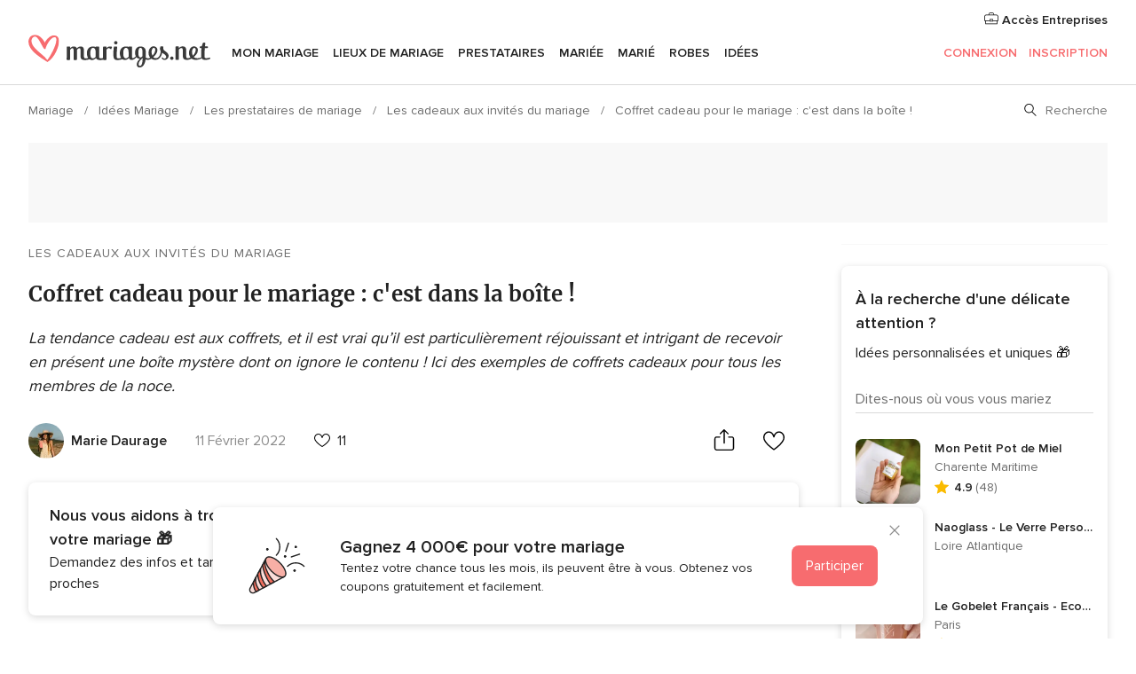

--- FILE ---
content_type: text/html; charset=UTF-8
request_url: https://www.mariages.net/articles/coffret-cadeau-mariage--c10243
body_size: 52329
content:
<!DOCTYPE html>
<html lang="fr-FR" prefix="og: http://ogp.me/ns#">
<head>
<meta http-equiv="Content-Type" content="text/html; charset=utf-8"><script type="text/javascript">(window.NREUM||(NREUM={})).init={privacy:{cookies_enabled:true},ajax:{deny_list:["bam.nr-data.net"]},feature_flags:["soft_nav"],distributed_tracing:{enabled:true}};(window.NREUM||(NREUM={})).loader_config={agentID:"1103461545",accountID:"1041",trustKey:"1041",xpid:"VQYDUEVQCAQEVFhSBwU=",licenseKey:"2f0b164c6c",applicationID:"307409004",browserID:"1103461545"};;/*! For license information please see nr-loader-spa-1.308.0.min.js.LICENSE.txt */
(()=>{var e,t,r={384:(e,t,r)=>{"use strict";r.d(t,{NT:()=>a,US:()=>u,Zm:()=>o,bQ:()=>d,dV:()=>c,pV:()=>l});var n=r(6154),i=r(1863),s=r(1910);const a={beacon:"bam.nr-data.net",errorBeacon:"bam.nr-data.net"};function o(){return n.gm.NREUM||(n.gm.NREUM={}),void 0===n.gm.newrelic&&(n.gm.newrelic=n.gm.NREUM),n.gm.NREUM}function c(){let e=o();return e.o||(e.o={ST:n.gm.setTimeout,SI:n.gm.setImmediate||n.gm.setInterval,CT:n.gm.clearTimeout,XHR:n.gm.XMLHttpRequest,REQ:n.gm.Request,EV:n.gm.Event,PR:n.gm.Promise,MO:n.gm.MutationObserver,FETCH:n.gm.fetch,WS:n.gm.WebSocket},(0,s.i)(...Object.values(e.o))),e}function d(e,t){let r=o();r.initializedAgents??={},t.initializedAt={ms:(0,i.t)(),date:new Date},r.initializedAgents[e]=t}function u(e,t){o()[e]=t}function l(){return function(){let e=o();const t=e.info||{};e.info={beacon:a.beacon,errorBeacon:a.errorBeacon,...t}}(),function(){let e=o();const t=e.init||{};e.init={...t}}(),c(),function(){let e=o();const t=e.loader_config||{};e.loader_config={...t}}(),o()}},782:(e,t,r)=>{"use strict";r.d(t,{T:()=>n});const n=r(860).K7.pageViewTiming},860:(e,t,r)=>{"use strict";r.d(t,{$J:()=>u,K7:()=>c,P3:()=>d,XX:()=>i,Yy:()=>o,df:()=>s,qY:()=>n,v4:()=>a});const n="events",i="jserrors",s="browser/blobs",a="rum",o="browser/logs",c={ajax:"ajax",genericEvents:"generic_events",jserrors:i,logging:"logging",metrics:"metrics",pageAction:"page_action",pageViewEvent:"page_view_event",pageViewTiming:"page_view_timing",sessionReplay:"session_replay",sessionTrace:"session_trace",softNav:"soft_navigations",spa:"spa"},d={[c.pageViewEvent]:1,[c.pageViewTiming]:2,[c.metrics]:3,[c.jserrors]:4,[c.spa]:5,[c.ajax]:6,[c.sessionTrace]:7,[c.softNav]:8,[c.sessionReplay]:9,[c.logging]:10,[c.genericEvents]:11},u={[c.pageViewEvent]:a,[c.pageViewTiming]:n,[c.ajax]:n,[c.spa]:n,[c.softNav]:n,[c.metrics]:i,[c.jserrors]:i,[c.sessionTrace]:s,[c.sessionReplay]:s,[c.logging]:o,[c.genericEvents]:"ins"}},944:(e,t,r)=>{"use strict";r.d(t,{R:()=>i});var n=r(3241);function i(e,t){"function"==typeof console.debug&&(console.debug("New Relic Warning: https://github.com/newrelic/newrelic-browser-agent/blob/main/docs/warning-codes.md#".concat(e),t),(0,n.W)({agentIdentifier:null,drained:null,type:"data",name:"warn",feature:"warn",data:{code:e,secondary:t}}))}},993:(e,t,r)=>{"use strict";r.d(t,{A$:()=>s,ET:()=>a,TZ:()=>o,p_:()=>i});var n=r(860);const i={ERROR:"ERROR",WARN:"WARN",INFO:"INFO",DEBUG:"DEBUG",TRACE:"TRACE"},s={OFF:0,ERROR:1,WARN:2,INFO:3,DEBUG:4,TRACE:5},a="log",o=n.K7.logging},1541:(e,t,r)=>{"use strict";r.d(t,{U:()=>i,f:()=>n});const n={MFE:"MFE",BA:"BA"};function i(e,t){if(2!==t?.harvestEndpointVersion)return{};const r=t.agentRef.runtime.appMetadata.agents[0].entityGuid;return e?{"source.id":e.id,"source.name":e.name,"source.type":e.type,"parent.id":e.parent?.id||r,"parent.type":e.parent?.type||n.BA}:{"entity.guid":r,appId:t.agentRef.info.applicationID}}},1687:(e,t,r)=>{"use strict";r.d(t,{Ak:()=>d,Ze:()=>h,x3:()=>u});var n=r(3241),i=r(7836),s=r(3606),a=r(860),o=r(2646);const c={};function d(e,t){const r={staged:!1,priority:a.P3[t]||0};l(e),c[e].get(t)||c[e].set(t,r)}function u(e,t){e&&c[e]&&(c[e].get(t)&&c[e].delete(t),p(e,t,!1),c[e].size&&f(e))}function l(e){if(!e)throw new Error("agentIdentifier required");c[e]||(c[e]=new Map)}function h(e="",t="feature",r=!1){if(l(e),!e||!c[e].get(t)||r)return p(e,t);c[e].get(t).staged=!0,f(e)}function f(e){const t=Array.from(c[e]);t.every(([e,t])=>t.staged)&&(t.sort((e,t)=>e[1].priority-t[1].priority),t.forEach(([t])=>{c[e].delete(t),p(e,t)}))}function p(e,t,r=!0){const a=e?i.ee.get(e):i.ee,c=s.i.handlers;if(!a.aborted&&a.backlog&&c){if((0,n.W)({agentIdentifier:e,type:"lifecycle",name:"drain",feature:t}),r){const e=a.backlog[t],r=c[t];if(r){for(let t=0;e&&t<e.length;++t)g(e[t],r);Object.entries(r).forEach(([e,t])=>{Object.values(t||{}).forEach(t=>{t[0]?.on&&t[0]?.context()instanceof o.y&&t[0].on(e,t[1])})})}}a.isolatedBacklog||delete c[t],a.backlog[t]=null,a.emit("drain-"+t,[])}}function g(e,t){var r=e[1];Object.values(t[r]||{}).forEach(t=>{var r=e[0];if(t[0]===r){var n=t[1],i=e[3],s=e[2];n.apply(i,s)}})}},1738:(e,t,r)=>{"use strict";r.d(t,{U:()=>f,Y:()=>h});var n=r(3241),i=r(9908),s=r(1863),a=r(944),o=r(5701),c=r(3969),d=r(8362),u=r(860),l=r(4261);function h(e,t,r,s){const h=s||r;!h||h[e]&&h[e]!==d.d.prototype[e]||(h[e]=function(){(0,i.p)(c.xV,["API/"+e+"/called"],void 0,u.K7.metrics,r.ee),(0,n.W)({agentIdentifier:r.agentIdentifier,drained:!!o.B?.[r.agentIdentifier],type:"data",name:"api",feature:l.Pl+e,data:{}});try{return t.apply(this,arguments)}catch(e){(0,a.R)(23,e)}})}function f(e,t,r,n,a){const o=e.info;null===r?delete o.jsAttributes[t]:o.jsAttributes[t]=r,(a||null===r)&&(0,i.p)(l.Pl+n,[(0,s.t)(),t,r],void 0,"session",e.ee)}},1741:(e,t,r)=>{"use strict";r.d(t,{W:()=>s});var n=r(944),i=r(4261);class s{#e(e,...t){if(this[e]!==s.prototype[e])return this[e](...t);(0,n.R)(35,e)}addPageAction(e,t){return this.#e(i.hG,e,t)}register(e){return this.#e(i.eY,e)}recordCustomEvent(e,t){return this.#e(i.fF,e,t)}setPageViewName(e,t){return this.#e(i.Fw,e,t)}setCustomAttribute(e,t,r){return this.#e(i.cD,e,t,r)}noticeError(e,t){return this.#e(i.o5,e,t)}setUserId(e,t=!1){return this.#e(i.Dl,e,t)}setApplicationVersion(e){return this.#e(i.nb,e)}setErrorHandler(e){return this.#e(i.bt,e)}addRelease(e,t){return this.#e(i.k6,e,t)}log(e,t){return this.#e(i.$9,e,t)}start(){return this.#e(i.d3)}finished(e){return this.#e(i.BL,e)}recordReplay(){return this.#e(i.CH)}pauseReplay(){return this.#e(i.Tb)}addToTrace(e){return this.#e(i.U2,e)}setCurrentRouteName(e){return this.#e(i.PA,e)}interaction(e){return this.#e(i.dT,e)}wrapLogger(e,t,r){return this.#e(i.Wb,e,t,r)}measure(e,t){return this.#e(i.V1,e,t)}consent(e){return this.#e(i.Pv,e)}}},1863:(e,t,r)=>{"use strict";function n(){return Math.floor(performance.now())}r.d(t,{t:()=>n})},1910:(e,t,r)=>{"use strict";r.d(t,{i:()=>s});var n=r(944);const i=new Map;function s(...e){return e.every(e=>{if(i.has(e))return i.get(e);const t="function"==typeof e?e.toString():"",r=t.includes("[native code]"),s=t.includes("nrWrapper");return r||s||(0,n.R)(64,e?.name||t),i.set(e,r),r})}},2555:(e,t,r)=>{"use strict";r.d(t,{D:()=>o,f:()=>a});var n=r(384),i=r(8122);const s={beacon:n.NT.beacon,errorBeacon:n.NT.errorBeacon,licenseKey:void 0,applicationID:void 0,sa:void 0,queueTime:void 0,applicationTime:void 0,ttGuid:void 0,user:void 0,account:void 0,product:void 0,extra:void 0,jsAttributes:{},userAttributes:void 0,atts:void 0,transactionName:void 0,tNamePlain:void 0};function a(e){try{return!!e.licenseKey&&!!e.errorBeacon&&!!e.applicationID}catch(e){return!1}}const o=e=>(0,i.a)(e,s)},2614:(e,t,r)=>{"use strict";r.d(t,{BB:()=>a,H3:()=>n,g:()=>d,iL:()=>c,tS:()=>o,uh:()=>i,wk:()=>s});const n="NRBA",i="SESSION",s=144e5,a=18e5,o={STARTED:"session-started",PAUSE:"session-pause",RESET:"session-reset",RESUME:"session-resume",UPDATE:"session-update"},c={SAME_TAB:"same-tab",CROSS_TAB:"cross-tab"},d={OFF:0,FULL:1,ERROR:2}},2646:(e,t,r)=>{"use strict";r.d(t,{y:()=>n});class n{constructor(e){this.contextId=e}}},2843:(e,t,r)=>{"use strict";r.d(t,{G:()=>s,u:()=>i});var n=r(3878);function i(e,t=!1,r,i){(0,n.DD)("visibilitychange",function(){if(t)return void("hidden"===document.visibilityState&&e());e(document.visibilityState)},r,i)}function s(e,t,r){(0,n.sp)("pagehide",e,t,r)}},3241:(e,t,r)=>{"use strict";r.d(t,{W:()=>s});var n=r(6154);const i="newrelic";function s(e={}){try{n.gm.dispatchEvent(new CustomEvent(i,{detail:e}))}catch(e){}}},3304:(e,t,r)=>{"use strict";r.d(t,{A:()=>s});var n=r(7836);const i=()=>{const e=new WeakSet;return(t,r)=>{if("object"==typeof r&&null!==r){if(e.has(r))return;e.add(r)}return r}};function s(e){try{return JSON.stringify(e,i())??""}catch(e){try{n.ee.emit("internal-error",[e])}catch(e){}return""}}},3333:(e,t,r)=>{"use strict";r.d(t,{$v:()=>u,TZ:()=>n,Xh:()=>c,Zp:()=>i,kd:()=>d,mq:()=>o,nf:()=>a,qN:()=>s});const n=r(860).K7.genericEvents,i=["auxclick","click","copy","keydown","paste","scrollend"],s=["focus","blur"],a=4,o=1e3,c=2e3,d=["PageAction","UserAction","BrowserPerformance"],u={RESOURCES:"experimental.resources",REGISTER:"register"}},3434:(e,t,r)=>{"use strict";r.d(t,{Jt:()=>s,YM:()=>d});var n=r(7836),i=r(5607);const s="nr@original:".concat(i.W),a=50;var o=Object.prototype.hasOwnProperty,c=!1;function d(e,t){return e||(e=n.ee),r.inPlace=function(e,t,n,i,s){n||(n="");const a="-"===n.charAt(0);for(let o=0;o<t.length;o++){const c=t[o],d=e[c];l(d)||(e[c]=r(d,a?c+n:n,i,c,s))}},r.flag=s,r;function r(t,r,n,c,d){return l(t)?t:(r||(r=""),nrWrapper[s]=t,function(e,t,r){if(Object.defineProperty&&Object.keys)try{return Object.keys(e).forEach(function(r){Object.defineProperty(t,r,{get:function(){return e[r]},set:function(t){return e[r]=t,t}})}),t}catch(e){u([e],r)}for(var n in e)o.call(e,n)&&(t[n]=e[n])}(t,nrWrapper,e),nrWrapper);function nrWrapper(){var s,o,l,h;let f;try{o=this,s=[...arguments],l="function"==typeof n?n(s,o):n||{}}catch(t){u([t,"",[s,o,c],l],e)}i(r+"start",[s,o,c],l,d);const p=performance.now();let g;try{return h=t.apply(o,s),g=performance.now(),h}catch(e){throw g=performance.now(),i(r+"err",[s,o,e],l,d),f=e,f}finally{const e=g-p,t={start:p,end:g,duration:e,isLongTask:e>=a,methodName:c,thrownError:f};t.isLongTask&&i("long-task",[t,o],l,d),i(r+"end",[s,o,h],l,d)}}}function i(r,n,i,s){if(!c||t){var a=c;c=!0;try{e.emit(r,n,i,t,s)}catch(t){u([t,r,n,i],e)}c=a}}}function u(e,t){t||(t=n.ee);try{t.emit("internal-error",e)}catch(e){}}function l(e){return!(e&&"function"==typeof e&&e.apply&&!e[s])}},3606:(e,t,r)=>{"use strict";r.d(t,{i:()=>s});var n=r(9908);s.on=a;var i=s.handlers={};function s(e,t,r,s){a(s||n.d,i,e,t,r)}function a(e,t,r,i,s){s||(s="feature"),e||(e=n.d);var a=t[s]=t[s]||{};(a[r]=a[r]||[]).push([e,i])}},3738:(e,t,r)=>{"use strict";r.d(t,{He:()=>i,Kp:()=>o,Lc:()=>d,Rz:()=>u,TZ:()=>n,bD:()=>s,d3:()=>a,jx:()=>l,sl:()=>h,uP:()=>c});const n=r(860).K7.sessionTrace,i="bstResource",s="resource",a="-start",o="-end",c="fn"+a,d="fn"+o,u="pushState",l=1e3,h=3e4},3785:(e,t,r)=>{"use strict";r.d(t,{R:()=>c,b:()=>d});var n=r(9908),i=r(1863),s=r(860),a=r(3969),o=r(993);function c(e,t,r={},c=o.p_.INFO,d=!0,u,l=(0,i.t)()){(0,n.p)(a.xV,["API/logging/".concat(c.toLowerCase(),"/called")],void 0,s.K7.metrics,e),(0,n.p)(o.ET,[l,t,r,c,d,u],void 0,s.K7.logging,e)}function d(e){return"string"==typeof e&&Object.values(o.p_).some(t=>t===e.toUpperCase().trim())}},3878:(e,t,r)=>{"use strict";function n(e,t){return{capture:e,passive:!1,signal:t}}function i(e,t,r=!1,i){window.addEventListener(e,t,n(r,i))}function s(e,t,r=!1,i){document.addEventListener(e,t,n(r,i))}r.d(t,{DD:()=>s,jT:()=>n,sp:()=>i})},3962:(e,t,r)=>{"use strict";r.d(t,{AM:()=>a,O2:()=>l,OV:()=>s,Qu:()=>h,TZ:()=>c,ih:()=>f,pP:()=>o,t1:()=>u,tC:()=>i,wD:()=>d});var n=r(860);const i=["click","keydown","submit"],s="popstate",a="api",o="initialPageLoad",c=n.K7.softNav,d=5e3,u=500,l={INITIAL_PAGE_LOAD:"",ROUTE_CHANGE:1,UNSPECIFIED:2},h={INTERACTION:1,AJAX:2,CUSTOM_END:3,CUSTOM_TRACER:4},f={IP:"in progress",PF:"pending finish",FIN:"finished",CAN:"cancelled"}},3969:(e,t,r)=>{"use strict";r.d(t,{TZ:()=>n,XG:()=>o,rs:()=>i,xV:()=>a,z_:()=>s});const n=r(860).K7.metrics,i="sm",s="cm",a="storeSupportabilityMetrics",o="storeEventMetrics"},4234:(e,t,r)=>{"use strict";r.d(t,{W:()=>s});var n=r(7836),i=r(1687);class s{constructor(e,t){this.agentIdentifier=e,this.ee=n.ee.get(e),this.featureName=t,this.blocked=!1}deregisterDrain(){(0,i.x3)(this.agentIdentifier,this.featureName)}}},4261:(e,t,r)=>{"use strict";r.d(t,{$9:()=>u,BL:()=>c,CH:()=>p,Dl:()=>R,Fw:()=>w,PA:()=>v,Pl:()=>n,Pv:()=>A,Tb:()=>h,U2:()=>a,V1:()=>E,Wb:()=>T,bt:()=>y,cD:()=>b,d3:()=>x,dT:()=>d,eY:()=>g,fF:()=>f,hG:()=>s,hw:()=>i,k6:()=>o,nb:()=>m,o5:()=>l});const n="api-",i=n+"ixn-",s="addPageAction",a="addToTrace",o="addRelease",c="finished",d="interaction",u="log",l="noticeError",h="pauseReplay",f="recordCustomEvent",p="recordReplay",g="register",m="setApplicationVersion",v="setCurrentRouteName",b="setCustomAttribute",y="setErrorHandler",w="setPageViewName",R="setUserId",x="start",T="wrapLogger",E="measure",A="consent"},5205:(e,t,r)=>{"use strict";r.d(t,{j:()=>S});var n=r(384),i=r(1741);var s=r(2555),a=r(3333);const o=e=>{if(!e||"string"!=typeof e)return!1;try{document.createDocumentFragment().querySelector(e)}catch{return!1}return!0};var c=r(2614),d=r(944),u=r(8122);const l="[data-nr-mask]",h=e=>(0,u.a)(e,(()=>{const e={feature_flags:[],experimental:{allow_registered_children:!1,resources:!1},mask_selector:"*",block_selector:"[data-nr-block]",mask_input_options:{color:!1,date:!1,"datetime-local":!1,email:!1,month:!1,number:!1,range:!1,search:!1,tel:!1,text:!1,time:!1,url:!1,week:!1,textarea:!1,select:!1,password:!0}};return{ajax:{deny_list:void 0,block_internal:!0,enabled:!0,autoStart:!0},api:{get allow_registered_children(){return e.feature_flags.includes(a.$v.REGISTER)||e.experimental.allow_registered_children},set allow_registered_children(t){e.experimental.allow_registered_children=t},duplicate_registered_data:!1},browser_consent_mode:{enabled:!1},distributed_tracing:{enabled:void 0,exclude_newrelic_header:void 0,cors_use_newrelic_header:void 0,cors_use_tracecontext_headers:void 0,allowed_origins:void 0},get feature_flags(){return e.feature_flags},set feature_flags(t){e.feature_flags=t},generic_events:{enabled:!0,autoStart:!0},harvest:{interval:30},jserrors:{enabled:!0,autoStart:!0},logging:{enabled:!0,autoStart:!0},metrics:{enabled:!0,autoStart:!0},obfuscate:void 0,page_action:{enabled:!0},page_view_event:{enabled:!0,autoStart:!0},page_view_timing:{enabled:!0,autoStart:!0},performance:{capture_marks:!1,capture_measures:!1,capture_detail:!0,resources:{get enabled(){return e.feature_flags.includes(a.$v.RESOURCES)||e.experimental.resources},set enabled(t){e.experimental.resources=t},asset_types:[],first_party_domains:[],ignore_newrelic:!0}},privacy:{cookies_enabled:!0},proxy:{assets:void 0,beacon:void 0},session:{expiresMs:c.wk,inactiveMs:c.BB},session_replay:{autoStart:!0,enabled:!1,preload:!1,sampling_rate:10,error_sampling_rate:100,collect_fonts:!1,inline_images:!1,fix_stylesheets:!0,mask_all_inputs:!0,get mask_text_selector(){return e.mask_selector},set mask_text_selector(t){o(t)?e.mask_selector="".concat(t,",").concat(l):""===t||null===t?e.mask_selector=l:(0,d.R)(5,t)},get block_class(){return"nr-block"},get ignore_class(){return"nr-ignore"},get mask_text_class(){return"nr-mask"},get block_selector(){return e.block_selector},set block_selector(t){o(t)?e.block_selector+=",".concat(t):""!==t&&(0,d.R)(6,t)},get mask_input_options(){return e.mask_input_options},set mask_input_options(t){t&&"object"==typeof t?e.mask_input_options={...t,password:!0}:(0,d.R)(7,t)}},session_trace:{enabled:!0,autoStart:!0},soft_navigations:{enabled:!0,autoStart:!0},spa:{enabled:!0,autoStart:!0},ssl:void 0,user_actions:{enabled:!0,elementAttributes:["id","className","tagName","type"]}}})());var f=r(6154),p=r(9324);let g=0;const m={buildEnv:p.F3,distMethod:p.Xs,version:p.xv,originTime:f.WN},v={consented:!1},b={appMetadata:{},get consented(){return this.session?.state?.consent||v.consented},set consented(e){v.consented=e},customTransaction:void 0,denyList:void 0,disabled:!1,harvester:void 0,isolatedBacklog:!1,isRecording:!1,loaderType:void 0,maxBytes:3e4,obfuscator:void 0,onerror:void 0,ptid:void 0,releaseIds:{},session:void 0,timeKeeper:void 0,registeredEntities:[],jsAttributesMetadata:{bytes:0},get harvestCount(){return++g}},y=e=>{const t=(0,u.a)(e,b),r=Object.keys(m).reduce((e,t)=>(e[t]={value:m[t],writable:!1,configurable:!0,enumerable:!0},e),{});return Object.defineProperties(t,r)};var w=r(5701);const R=e=>{const t=e.startsWith("http");e+="/",r.p=t?e:"https://"+e};var x=r(7836),T=r(3241);const E={accountID:void 0,trustKey:void 0,agentID:void 0,licenseKey:void 0,applicationID:void 0,xpid:void 0},A=e=>(0,u.a)(e,E),_=new Set;function S(e,t={},r,a){let{init:o,info:c,loader_config:d,runtime:u={},exposed:l=!0}=t;if(!c){const e=(0,n.pV)();o=e.init,c=e.info,d=e.loader_config}e.init=h(o||{}),e.loader_config=A(d||{}),c.jsAttributes??={},f.bv&&(c.jsAttributes.isWorker=!0),e.info=(0,s.D)(c);const p=e.init,g=[c.beacon,c.errorBeacon];_.has(e.agentIdentifier)||(p.proxy.assets&&(R(p.proxy.assets),g.push(p.proxy.assets)),p.proxy.beacon&&g.push(p.proxy.beacon),e.beacons=[...g],function(e){const t=(0,n.pV)();Object.getOwnPropertyNames(i.W.prototype).forEach(r=>{const n=i.W.prototype[r];if("function"!=typeof n||"constructor"===n)return;let s=t[r];e[r]&&!1!==e.exposed&&"micro-agent"!==e.runtime?.loaderType&&(t[r]=(...t)=>{const n=e[r](...t);return s?s(...t):n})})}(e),(0,n.US)("activatedFeatures",w.B)),u.denyList=[...p.ajax.deny_list||[],...p.ajax.block_internal?g:[]],u.ptid=e.agentIdentifier,u.loaderType=r,e.runtime=y(u),_.has(e.agentIdentifier)||(e.ee=x.ee.get(e.agentIdentifier),e.exposed=l,(0,T.W)({agentIdentifier:e.agentIdentifier,drained:!!w.B?.[e.agentIdentifier],type:"lifecycle",name:"initialize",feature:void 0,data:e.config})),_.add(e.agentIdentifier)}},5270:(e,t,r)=>{"use strict";r.d(t,{Aw:()=>a,SR:()=>s,rF:()=>o});var n=r(384),i=r(7767);function s(e){return!!(0,n.dV)().o.MO&&(0,i.V)(e)&&!0===e?.session_trace.enabled}function a(e){return!0===e?.session_replay.preload&&s(e)}function o(e,t){try{if("string"==typeof t?.type){if("password"===t.type.toLowerCase())return"*".repeat(e?.length||0);if(void 0!==t?.dataset?.nrUnmask||t?.classList?.contains("nr-unmask"))return e}}catch(e){}return"string"==typeof e?e.replace(/[\S]/g,"*"):"*".repeat(e?.length||0)}},5289:(e,t,r)=>{"use strict";r.d(t,{GG:()=>a,Qr:()=>c,sB:()=>o});var n=r(3878),i=r(6389);function s(){return"undefined"==typeof document||"complete"===document.readyState}function a(e,t){if(s())return e();const r=(0,i.J)(e),a=setInterval(()=>{s()&&(clearInterval(a),r())},500);(0,n.sp)("load",r,t)}function o(e){if(s())return e();(0,n.DD)("DOMContentLoaded",e)}function c(e){if(s())return e();(0,n.sp)("popstate",e)}},5607:(e,t,r)=>{"use strict";r.d(t,{W:()=>n});const n=(0,r(9566).bz)()},5701:(e,t,r)=>{"use strict";r.d(t,{B:()=>s,t:()=>a});var n=r(3241);const i=new Set,s={};function a(e,t){const r=t.agentIdentifier;s[r]??={},e&&"object"==typeof e&&(i.has(r)||(t.ee.emit("rumresp",[e]),s[r]=e,i.add(r),(0,n.W)({agentIdentifier:r,loaded:!0,drained:!0,type:"lifecycle",name:"load",feature:void 0,data:e})))}},6154:(e,t,r)=>{"use strict";r.d(t,{OF:()=>d,RI:()=>i,WN:()=>h,bv:()=>s,eN:()=>f,gm:()=>a,lR:()=>l,m:()=>c,mw:()=>o,sb:()=>u});var n=r(1863);const i="undefined"!=typeof window&&!!window.document,s="undefined"!=typeof WorkerGlobalScope&&("undefined"!=typeof self&&self instanceof WorkerGlobalScope&&self.navigator instanceof WorkerNavigator||"undefined"!=typeof globalThis&&globalThis instanceof WorkerGlobalScope&&globalThis.navigator instanceof WorkerNavigator),a=i?window:"undefined"!=typeof WorkerGlobalScope&&("undefined"!=typeof self&&self instanceof WorkerGlobalScope&&self||"undefined"!=typeof globalThis&&globalThis instanceof WorkerGlobalScope&&globalThis),o=Boolean("hidden"===a?.document?.visibilityState),c=""+a?.location,d=/iPad|iPhone|iPod/.test(a.navigator?.userAgent),u=d&&"undefined"==typeof SharedWorker,l=(()=>{const e=a.navigator?.userAgent?.match(/Firefox[/\s](\d+\.\d+)/);return Array.isArray(e)&&e.length>=2?+e[1]:0})(),h=Date.now()-(0,n.t)(),f=()=>"undefined"!=typeof PerformanceNavigationTiming&&a?.performance?.getEntriesByType("navigation")?.[0]?.responseStart},6344:(e,t,r)=>{"use strict";r.d(t,{BB:()=>u,Qb:()=>l,TZ:()=>i,Ug:()=>a,Vh:()=>s,_s:()=>o,bc:()=>d,yP:()=>c});var n=r(2614);const i=r(860).K7.sessionReplay,s="errorDuringReplay",a=.12,o={DomContentLoaded:0,Load:1,FullSnapshot:2,IncrementalSnapshot:3,Meta:4,Custom:5},c={[n.g.ERROR]:15e3,[n.g.FULL]:3e5,[n.g.OFF]:0},d={RESET:{message:"Session was reset",sm:"Reset"},IMPORT:{message:"Recorder failed to import",sm:"Import"},TOO_MANY:{message:"429: Too Many Requests",sm:"Too-Many"},TOO_BIG:{message:"Payload was too large",sm:"Too-Big"},CROSS_TAB:{message:"Session Entity was set to OFF on another tab",sm:"Cross-Tab"},ENTITLEMENTS:{message:"Session Replay is not allowed and will not be started",sm:"Entitlement"}},u=5e3,l={API:"api",RESUME:"resume",SWITCH_TO_FULL:"switchToFull",INITIALIZE:"initialize",PRELOAD:"preload"}},6389:(e,t,r)=>{"use strict";function n(e,t=500,r={}){const n=r?.leading||!1;let i;return(...r)=>{n&&void 0===i&&(e.apply(this,r),i=setTimeout(()=>{i=clearTimeout(i)},t)),n||(clearTimeout(i),i=setTimeout(()=>{e.apply(this,r)},t))}}function i(e){let t=!1;return(...r)=>{t||(t=!0,e.apply(this,r))}}r.d(t,{J:()=>i,s:()=>n})},6630:(e,t,r)=>{"use strict";r.d(t,{T:()=>n});const n=r(860).K7.pageViewEvent},6774:(e,t,r)=>{"use strict";r.d(t,{T:()=>n});const n=r(860).K7.jserrors},7295:(e,t,r)=>{"use strict";r.d(t,{Xv:()=>a,gX:()=>i,iW:()=>s});var n=[];function i(e){if(!e||s(e))return!1;if(0===n.length)return!0;if("*"===n[0].hostname)return!1;for(var t=0;t<n.length;t++){var r=n[t];if(r.hostname.test(e.hostname)&&r.pathname.test(e.pathname))return!1}return!0}function s(e){return void 0===e.hostname}function a(e){if(n=[],e&&e.length)for(var t=0;t<e.length;t++){let r=e[t];if(!r)continue;if("*"===r)return void(n=[{hostname:"*"}]);0===r.indexOf("http://")?r=r.substring(7):0===r.indexOf("https://")&&(r=r.substring(8));const i=r.indexOf("/");let s,a;i>0?(s=r.substring(0,i),a=r.substring(i)):(s=r,a="*");let[c]=s.split(":");n.push({hostname:o(c),pathname:o(a,!0)})}}function o(e,t=!1){const r=e.replace(/[.+?^${}()|[\]\\]/g,e=>"\\"+e).replace(/\*/g,".*?");return new RegExp((t?"^":"")+r+"$")}},7485:(e,t,r)=>{"use strict";r.d(t,{D:()=>i});var n=r(6154);function i(e){if(0===(e||"").indexOf("data:"))return{protocol:"data"};try{const t=new URL(e,location.href),r={port:t.port,hostname:t.hostname,pathname:t.pathname,search:t.search,protocol:t.protocol.slice(0,t.protocol.indexOf(":")),sameOrigin:t.protocol===n.gm?.location?.protocol&&t.host===n.gm?.location?.host};return r.port&&""!==r.port||("http:"===t.protocol&&(r.port="80"),"https:"===t.protocol&&(r.port="443")),r.pathname&&""!==r.pathname?r.pathname.startsWith("/")||(r.pathname="/".concat(r.pathname)):r.pathname="/",r}catch(e){return{}}}},7699:(e,t,r)=>{"use strict";r.d(t,{It:()=>s,KC:()=>o,No:()=>i,qh:()=>a});var n=r(860);const i=16e3,s=1e6,a="SESSION_ERROR",o={[n.K7.logging]:!0,[n.K7.genericEvents]:!1,[n.K7.jserrors]:!1,[n.K7.ajax]:!1}},7767:(e,t,r)=>{"use strict";r.d(t,{V:()=>i});var n=r(6154);const i=e=>n.RI&&!0===e?.privacy.cookies_enabled},7836:(e,t,r)=>{"use strict";r.d(t,{P:()=>o,ee:()=>c});var n=r(384),i=r(8990),s=r(2646),a=r(5607);const o="nr@context:".concat(a.W),c=function e(t,r){var n={},a={},u={},l=!1;try{l=16===r.length&&d.initializedAgents?.[r]?.runtime.isolatedBacklog}catch(e){}var h={on:p,addEventListener:p,removeEventListener:function(e,t){var r=n[e];if(!r)return;for(var i=0;i<r.length;i++)r[i]===t&&r.splice(i,1)},emit:function(e,r,n,i,s){!1!==s&&(s=!0);if(c.aborted&&!i)return;t&&s&&t.emit(e,r,n);var o=f(n);g(e).forEach(e=>{e.apply(o,r)});var d=v()[a[e]];d&&d.push([h,e,r,o]);return o},get:m,listeners:g,context:f,buffer:function(e,t){const r=v();if(t=t||"feature",h.aborted)return;Object.entries(e||{}).forEach(([e,n])=>{a[n]=t,t in r||(r[t]=[])})},abort:function(){h._aborted=!0,Object.keys(h.backlog).forEach(e=>{delete h.backlog[e]})},isBuffering:function(e){return!!v()[a[e]]},debugId:r,backlog:l?{}:t&&"object"==typeof t.backlog?t.backlog:{},isolatedBacklog:l};return Object.defineProperty(h,"aborted",{get:()=>{let e=h._aborted||!1;return e||(t&&(e=t.aborted),e)}}),h;function f(e){return e&&e instanceof s.y?e:e?(0,i.I)(e,o,()=>new s.y(o)):new s.y(o)}function p(e,t){n[e]=g(e).concat(t)}function g(e){return n[e]||[]}function m(t){return u[t]=u[t]||e(h,t)}function v(){return h.backlog}}(void 0,"globalEE"),d=(0,n.Zm)();d.ee||(d.ee=c)},8122:(e,t,r)=>{"use strict";r.d(t,{a:()=>i});var n=r(944);function i(e,t){try{if(!e||"object"!=typeof e)return(0,n.R)(3);if(!t||"object"!=typeof t)return(0,n.R)(4);const r=Object.create(Object.getPrototypeOf(t),Object.getOwnPropertyDescriptors(t)),s=0===Object.keys(r).length?e:r;for(let a in s)if(void 0!==e[a])try{if(null===e[a]){r[a]=null;continue}Array.isArray(e[a])&&Array.isArray(t[a])?r[a]=Array.from(new Set([...e[a],...t[a]])):"object"==typeof e[a]&&"object"==typeof t[a]?r[a]=i(e[a],t[a]):r[a]=e[a]}catch(e){r[a]||(0,n.R)(1,e)}return r}catch(e){(0,n.R)(2,e)}}},8139:(e,t,r)=>{"use strict";r.d(t,{u:()=>h});var n=r(7836),i=r(3434),s=r(8990),a=r(6154);const o={},c=a.gm.XMLHttpRequest,d="addEventListener",u="removeEventListener",l="nr@wrapped:".concat(n.P);function h(e){var t=function(e){return(e||n.ee).get("events")}(e);if(o[t.debugId]++)return t;o[t.debugId]=1;var r=(0,i.YM)(t,!0);function h(e){r.inPlace(e,[d,u],"-",p)}function p(e,t){return e[1]}return"getPrototypeOf"in Object&&(a.RI&&f(document,h),c&&f(c.prototype,h),f(a.gm,h)),t.on(d+"-start",function(e,t){var n=e[1];if(null!==n&&("function"==typeof n||"object"==typeof n)&&"newrelic"!==e[0]){var i=(0,s.I)(n,l,function(){var e={object:function(){if("function"!=typeof n.handleEvent)return;return n.handleEvent.apply(n,arguments)},function:n}[typeof n];return e?r(e,"fn-",null,e.name||"anonymous"):n});this.wrapped=e[1]=i}}),t.on(u+"-start",function(e){e[1]=this.wrapped||e[1]}),t}function f(e,t,...r){let n=e;for(;"object"==typeof n&&!Object.prototype.hasOwnProperty.call(n,d);)n=Object.getPrototypeOf(n);n&&t(n,...r)}},8362:(e,t,r)=>{"use strict";r.d(t,{d:()=>s});var n=r(9566),i=r(1741);class s extends i.W{agentIdentifier=(0,n.LA)(16)}},8374:(e,t,r)=>{r.nc=(()=>{try{return document?.currentScript?.nonce}catch(e){}return""})()},8990:(e,t,r)=>{"use strict";r.d(t,{I:()=>i});var n=Object.prototype.hasOwnProperty;function i(e,t,r){if(n.call(e,t))return e[t];var i=r();if(Object.defineProperty&&Object.keys)try{return Object.defineProperty(e,t,{value:i,writable:!0,enumerable:!1}),i}catch(e){}return e[t]=i,i}},9119:(e,t,r)=>{"use strict";r.d(t,{L:()=>s});var n=/([^?#]*)[^#]*(#[^?]*|$).*/,i=/([^?#]*)().*/;function s(e,t){return e?e.replace(t?n:i,"$1$2"):e}},9300:(e,t,r)=>{"use strict";r.d(t,{T:()=>n});const n=r(860).K7.ajax},9324:(e,t,r)=>{"use strict";r.d(t,{AJ:()=>a,F3:()=>i,Xs:()=>s,Yq:()=>o,xv:()=>n});const n="1.308.0",i="PROD",s="CDN",a="@newrelic/rrweb",o="1.0.1"},9566:(e,t,r)=>{"use strict";r.d(t,{LA:()=>o,ZF:()=>c,bz:()=>a,el:()=>d});var n=r(6154);const i="xxxxxxxx-xxxx-4xxx-yxxx-xxxxxxxxxxxx";function s(e,t){return e?15&e[t]:16*Math.random()|0}function a(){const e=n.gm?.crypto||n.gm?.msCrypto;let t,r=0;return e&&e.getRandomValues&&(t=e.getRandomValues(new Uint8Array(30))),i.split("").map(e=>"x"===e?s(t,r++).toString(16):"y"===e?(3&s()|8).toString(16):e).join("")}function o(e){const t=n.gm?.crypto||n.gm?.msCrypto;let r,i=0;t&&t.getRandomValues&&(r=t.getRandomValues(new Uint8Array(e)));const a=[];for(var o=0;o<e;o++)a.push(s(r,i++).toString(16));return a.join("")}function c(){return o(16)}function d(){return o(32)}},9908:(e,t,r)=>{"use strict";r.d(t,{d:()=>n,p:()=>i});var n=r(7836).ee.get("handle");function i(e,t,r,i,s){s?(s.buffer([e],i),s.emit(e,t,r)):(n.buffer([e],i),n.emit(e,t,r))}}},n={};function i(e){var t=n[e];if(void 0!==t)return t.exports;var s=n[e]={exports:{}};return r[e](s,s.exports,i),s.exports}i.m=r,i.d=(e,t)=>{for(var r in t)i.o(t,r)&&!i.o(e,r)&&Object.defineProperty(e,r,{enumerable:!0,get:t[r]})},i.f={},i.e=e=>Promise.all(Object.keys(i.f).reduce((t,r)=>(i.f[r](e,t),t),[])),i.u=e=>({212:"nr-spa-compressor",249:"nr-spa-recorder",478:"nr-spa"}[e]+"-1.308.0.min.js"),i.o=(e,t)=>Object.prototype.hasOwnProperty.call(e,t),e={},t="NRBA-1.308.0.PROD:",i.l=(r,n,s,a)=>{if(e[r])e[r].push(n);else{var o,c;if(void 0!==s)for(var d=document.getElementsByTagName("script"),u=0;u<d.length;u++){var l=d[u];if(l.getAttribute("src")==r||l.getAttribute("data-webpack")==t+s){o=l;break}}if(!o){c=!0;var h={478:"sha512-RSfSVnmHk59T/uIPbdSE0LPeqcEdF4/+XhfJdBuccH5rYMOEZDhFdtnh6X6nJk7hGpzHd9Ujhsy7lZEz/ORYCQ==",249:"sha512-ehJXhmntm85NSqW4MkhfQqmeKFulra3klDyY0OPDUE+sQ3GokHlPh1pmAzuNy//3j4ac6lzIbmXLvGQBMYmrkg==",212:"sha512-B9h4CR46ndKRgMBcK+j67uSR2RCnJfGefU+A7FrgR/k42ovXy5x/MAVFiSvFxuVeEk/pNLgvYGMp1cBSK/G6Fg=="};(o=document.createElement("script")).charset="utf-8",i.nc&&o.setAttribute("nonce",i.nc),o.setAttribute("data-webpack",t+s),o.src=r,0!==o.src.indexOf(window.location.origin+"/")&&(o.crossOrigin="anonymous"),h[a]&&(o.integrity=h[a])}e[r]=[n];var f=(t,n)=>{o.onerror=o.onload=null,clearTimeout(p);var i=e[r];if(delete e[r],o.parentNode&&o.parentNode.removeChild(o),i&&i.forEach(e=>e(n)),t)return t(n)},p=setTimeout(f.bind(null,void 0,{type:"timeout",target:o}),12e4);o.onerror=f.bind(null,o.onerror),o.onload=f.bind(null,o.onload),c&&document.head.appendChild(o)}},i.r=e=>{"undefined"!=typeof Symbol&&Symbol.toStringTag&&Object.defineProperty(e,Symbol.toStringTag,{value:"Module"}),Object.defineProperty(e,"__esModule",{value:!0})},i.p="https://js-agent.newrelic.com/",(()=>{var e={38:0,788:0};i.f.j=(t,r)=>{var n=i.o(e,t)?e[t]:void 0;if(0!==n)if(n)r.push(n[2]);else{var s=new Promise((r,i)=>n=e[t]=[r,i]);r.push(n[2]=s);var a=i.p+i.u(t),o=new Error;i.l(a,r=>{if(i.o(e,t)&&(0!==(n=e[t])&&(e[t]=void 0),n)){var s=r&&("load"===r.type?"missing":r.type),a=r&&r.target&&r.target.src;o.message="Loading chunk "+t+" failed: ("+s+": "+a+")",o.name="ChunkLoadError",o.type=s,o.request=a,n[1](o)}},"chunk-"+t,t)}};var t=(t,r)=>{var n,s,[a,o,c]=r,d=0;if(a.some(t=>0!==e[t])){for(n in o)i.o(o,n)&&(i.m[n]=o[n]);if(c)c(i)}for(t&&t(r);d<a.length;d++)s=a[d],i.o(e,s)&&e[s]&&e[s][0](),e[s]=0},r=self["webpackChunk:NRBA-1.308.0.PROD"]=self["webpackChunk:NRBA-1.308.0.PROD"]||[];r.forEach(t.bind(null,0)),r.push=t.bind(null,r.push.bind(r))})(),(()=>{"use strict";i(8374);var e=i(8362),t=i(860);const r=Object.values(t.K7);var n=i(5205);var s=i(9908),a=i(1863),o=i(4261),c=i(1738);var d=i(1687),u=i(4234),l=i(5289),h=i(6154),f=i(944),p=i(5270),g=i(7767),m=i(6389),v=i(7699);class b extends u.W{constructor(e,t){super(e.agentIdentifier,t),this.agentRef=e,this.abortHandler=void 0,this.featAggregate=void 0,this.loadedSuccessfully=void 0,this.onAggregateImported=new Promise(e=>{this.loadedSuccessfully=e}),this.deferred=Promise.resolve(),!1===e.init[this.featureName].autoStart?this.deferred=new Promise((t,r)=>{this.ee.on("manual-start-all",(0,m.J)(()=>{(0,d.Ak)(e.agentIdentifier,this.featureName),t()}))}):(0,d.Ak)(e.agentIdentifier,t)}importAggregator(e,t,r={}){if(this.featAggregate)return;const n=async()=>{let n;await this.deferred;try{if((0,g.V)(e.init)){const{setupAgentSession:t}=await i.e(478).then(i.bind(i,8766));n=t(e)}}catch(e){(0,f.R)(20,e),this.ee.emit("internal-error",[e]),(0,s.p)(v.qh,[e],void 0,this.featureName,this.ee)}try{if(!this.#t(this.featureName,n,e.init))return(0,d.Ze)(this.agentIdentifier,this.featureName),void this.loadedSuccessfully(!1);const{Aggregate:i}=await t();this.featAggregate=new i(e,r),e.runtime.harvester.initializedAggregates.push(this.featAggregate),this.loadedSuccessfully(!0)}catch(e){(0,f.R)(34,e),this.abortHandler?.(),(0,d.Ze)(this.agentIdentifier,this.featureName,!0),this.loadedSuccessfully(!1),this.ee&&this.ee.abort()}};h.RI?(0,l.GG)(()=>n(),!0):n()}#t(e,r,n){if(this.blocked)return!1;switch(e){case t.K7.sessionReplay:return(0,p.SR)(n)&&!!r;case t.K7.sessionTrace:return!!r;default:return!0}}}var y=i(6630),w=i(2614),R=i(3241);class x extends b{static featureName=y.T;constructor(e){var t;super(e,y.T),this.setupInspectionEvents(e.agentIdentifier),t=e,(0,c.Y)(o.Fw,function(e,r){"string"==typeof e&&("/"!==e.charAt(0)&&(e="/"+e),t.runtime.customTransaction=(r||"http://custom.transaction")+e,(0,s.p)(o.Pl+o.Fw,[(0,a.t)()],void 0,void 0,t.ee))},t),this.importAggregator(e,()=>i.e(478).then(i.bind(i,2467)))}setupInspectionEvents(e){const t=(t,r)=>{t&&(0,R.W)({agentIdentifier:e,timeStamp:t.timeStamp,loaded:"complete"===t.target.readyState,type:"window",name:r,data:t.target.location+""})};(0,l.sB)(e=>{t(e,"DOMContentLoaded")}),(0,l.GG)(e=>{t(e,"load")}),(0,l.Qr)(e=>{t(e,"navigate")}),this.ee.on(w.tS.UPDATE,(t,r)=>{(0,R.W)({agentIdentifier:e,type:"lifecycle",name:"session",data:r})})}}var T=i(384);class E extends e.d{constructor(e){var t;(super(),h.gm)?(this.features={},(0,T.bQ)(this.agentIdentifier,this),this.desiredFeatures=new Set(e.features||[]),this.desiredFeatures.add(x),(0,n.j)(this,e,e.loaderType||"agent"),t=this,(0,c.Y)(o.cD,function(e,r,n=!1){if("string"==typeof e){if(["string","number","boolean"].includes(typeof r)||null===r)return(0,c.U)(t,e,r,o.cD,n);(0,f.R)(40,typeof r)}else(0,f.R)(39,typeof e)},t),function(e){(0,c.Y)(o.Dl,function(t,r=!1){if("string"!=typeof t&&null!==t)return void(0,f.R)(41,typeof t);const n=e.info.jsAttributes["enduser.id"];r&&null!=n&&n!==t?(0,s.p)(o.Pl+"setUserIdAndResetSession",[t],void 0,"session",e.ee):(0,c.U)(e,"enduser.id",t,o.Dl,!0)},e)}(this),function(e){(0,c.Y)(o.nb,function(t){if("string"==typeof t||null===t)return(0,c.U)(e,"application.version",t,o.nb,!1);(0,f.R)(42,typeof t)},e)}(this),function(e){(0,c.Y)(o.d3,function(){e.ee.emit("manual-start-all")},e)}(this),function(e){(0,c.Y)(o.Pv,function(t=!0){if("boolean"==typeof t){if((0,s.p)(o.Pl+o.Pv,[t],void 0,"session",e.ee),e.runtime.consented=t,t){const t=e.features.page_view_event;t.onAggregateImported.then(e=>{const r=t.featAggregate;e&&!r.sentRum&&r.sendRum()})}}else(0,f.R)(65,typeof t)},e)}(this),this.run()):(0,f.R)(21)}get config(){return{info:this.info,init:this.init,loader_config:this.loader_config,runtime:this.runtime}}get api(){return this}run(){try{const e=function(e){const t={};return r.forEach(r=>{t[r]=!!e[r]?.enabled}),t}(this.init),n=[...this.desiredFeatures];n.sort((e,r)=>t.P3[e.featureName]-t.P3[r.featureName]),n.forEach(r=>{if(!e[r.featureName]&&r.featureName!==t.K7.pageViewEvent)return;if(r.featureName===t.K7.spa)return void(0,f.R)(67);const n=function(e){switch(e){case t.K7.ajax:return[t.K7.jserrors];case t.K7.sessionTrace:return[t.K7.ajax,t.K7.pageViewEvent];case t.K7.sessionReplay:return[t.K7.sessionTrace];case t.K7.pageViewTiming:return[t.K7.pageViewEvent];default:return[]}}(r.featureName).filter(e=>!(e in this.features));n.length>0&&(0,f.R)(36,{targetFeature:r.featureName,missingDependencies:n}),this.features[r.featureName]=new r(this)})}catch(e){(0,f.R)(22,e);for(const e in this.features)this.features[e].abortHandler?.();const t=(0,T.Zm)();delete t.initializedAgents[this.agentIdentifier]?.features,delete this.sharedAggregator;return t.ee.get(this.agentIdentifier).abort(),!1}}}var A=i(2843),_=i(782);class S extends b{static featureName=_.T;constructor(e){super(e,_.T),h.RI&&((0,A.u)(()=>(0,s.p)("docHidden",[(0,a.t)()],void 0,_.T,this.ee),!0),(0,A.G)(()=>(0,s.p)("winPagehide",[(0,a.t)()],void 0,_.T,this.ee)),this.importAggregator(e,()=>i.e(478).then(i.bind(i,9917))))}}var O=i(3969);class I extends b{static featureName=O.TZ;constructor(e){super(e,O.TZ),h.RI&&document.addEventListener("securitypolicyviolation",e=>{(0,s.p)(O.xV,["Generic/CSPViolation/Detected"],void 0,this.featureName,this.ee)}),this.importAggregator(e,()=>i.e(478).then(i.bind(i,6555)))}}var N=i(6774),P=i(3878),k=i(3304);class D{constructor(e,t,r,n,i){this.name="UncaughtError",this.message="string"==typeof e?e:(0,k.A)(e),this.sourceURL=t,this.line=r,this.column=n,this.__newrelic=i}}function C(e){return M(e)?e:new D(void 0!==e?.message?e.message:e,e?.filename||e?.sourceURL,e?.lineno||e?.line,e?.colno||e?.col,e?.__newrelic,e?.cause)}function j(e){const t="Unhandled Promise Rejection: ";if(!e?.reason)return;if(M(e.reason)){try{e.reason.message.startsWith(t)||(e.reason.message=t+e.reason.message)}catch(e){}return C(e.reason)}const r=C(e.reason);return(r.message||"").startsWith(t)||(r.message=t+r.message),r}function L(e){if(e.error instanceof SyntaxError&&!/:\d+$/.test(e.error.stack?.trim())){const t=new D(e.message,e.filename,e.lineno,e.colno,e.error.__newrelic,e.cause);return t.name=SyntaxError.name,t}return M(e.error)?e.error:C(e)}function M(e){return e instanceof Error&&!!e.stack}function H(e,r,n,i,o=(0,a.t)()){"string"==typeof e&&(e=new Error(e)),(0,s.p)("err",[e,o,!1,r,n.runtime.isRecording,void 0,i],void 0,t.K7.jserrors,n.ee),(0,s.p)("uaErr",[],void 0,t.K7.genericEvents,n.ee)}var B=i(1541),K=i(993),W=i(3785);function U(e,{customAttributes:t={},level:r=K.p_.INFO}={},n,i,s=(0,a.t)()){(0,W.R)(n.ee,e,t,r,!1,i,s)}function F(e,r,n,i,c=(0,a.t)()){(0,s.p)(o.Pl+o.hG,[c,e,r,i],void 0,t.K7.genericEvents,n.ee)}function V(e,r,n,i,c=(0,a.t)()){const{start:d,end:u,customAttributes:l}=r||{},h={customAttributes:l||{}};if("object"!=typeof h.customAttributes||"string"!=typeof e||0===e.length)return void(0,f.R)(57);const p=(e,t)=>null==e?t:"number"==typeof e?e:e instanceof PerformanceMark?e.startTime:Number.NaN;if(h.start=p(d,0),h.end=p(u,c),Number.isNaN(h.start)||Number.isNaN(h.end))(0,f.R)(57);else{if(h.duration=h.end-h.start,!(h.duration<0))return(0,s.p)(o.Pl+o.V1,[h,e,i],void 0,t.K7.genericEvents,n.ee),h;(0,f.R)(58)}}function G(e,r={},n,i,c=(0,a.t)()){(0,s.p)(o.Pl+o.fF,[c,e,r,i],void 0,t.K7.genericEvents,n.ee)}function z(e){(0,c.Y)(o.eY,function(t){return Y(e,t)},e)}function Y(e,r,n){(0,f.R)(54,"newrelic.register"),r||={},r.type=B.f.MFE,r.licenseKey||=e.info.licenseKey,r.blocked=!1,r.parent=n||{},Array.isArray(r.tags)||(r.tags=[]);const i={};r.tags.forEach(e=>{"name"!==e&&"id"!==e&&(i["source.".concat(e)]=!0)}),r.isolated??=!0;let o=()=>{};const c=e.runtime.registeredEntities;if(!r.isolated){const e=c.find(({metadata:{target:{id:e}}})=>e===r.id&&!r.isolated);if(e)return e}const d=e=>{r.blocked=!0,o=e};function u(e){return"string"==typeof e&&!!e.trim()&&e.trim().length<501||"number"==typeof e}e.init.api.allow_registered_children||d((0,m.J)(()=>(0,f.R)(55))),u(r.id)&&u(r.name)||d((0,m.J)(()=>(0,f.R)(48,r)));const l={addPageAction:(t,n={})=>g(F,[t,{...i,...n},e],r),deregister:()=>{d((0,m.J)(()=>(0,f.R)(68)))},log:(t,n={})=>g(U,[t,{...n,customAttributes:{...i,...n.customAttributes||{}}},e],r),measure:(t,n={})=>g(V,[t,{...n,customAttributes:{...i,...n.customAttributes||{}}},e],r),noticeError:(t,n={})=>g(H,[t,{...i,...n},e],r),register:(t={})=>g(Y,[e,t],l.metadata.target),recordCustomEvent:(t,n={})=>g(G,[t,{...i,...n},e],r),setApplicationVersion:e=>p("application.version",e),setCustomAttribute:(e,t)=>p(e,t),setUserId:e=>p("enduser.id",e),metadata:{customAttributes:i,target:r}},h=()=>(r.blocked&&o(),r.blocked);h()||c.push(l);const p=(e,t)=>{h()||(i[e]=t)},g=(r,n,i)=>{if(h())return;const o=(0,a.t)();(0,s.p)(O.xV,["API/register/".concat(r.name,"/called")],void 0,t.K7.metrics,e.ee);try{if(e.init.api.duplicate_registered_data&&"register"!==r.name){let e=n;if(n[1]instanceof Object){const t={"child.id":i.id,"child.type":i.type};e="customAttributes"in n[1]?[n[0],{...n[1],customAttributes:{...n[1].customAttributes,...t}},...n.slice(2)]:[n[0],{...n[1],...t},...n.slice(2)]}r(...e,void 0,o)}return r(...n,i,o)}catch(e){(0,f.R)(50,e)}};return l}class Z extends b{static featureName=N.T;constructor(e){var t;super(e,N.T),t=e,(0,c.Y)(o.o5,(e,r)=>H(e,r,t),t),function(e){(0,c.Y)(o.bt,function(t){e.runtime.onerror=t},e)}(e),function(e){let t=0;(0,c.Y)(o.k6,function(e,r){++t>10||(this.runtime.releaseIds[e.slice(-200)]=(""+r).slice(-200))},e)}(e),z(e);try{this.removeOnAbort=new AbortController}catch(e){}this.ee.on("internal-error",(t,r)=>{this.abortHandler&&(0,s.p)("ierr",[C(t),(0,a.t)(),!0,{},e.runtime.isRecording,r],void 0,this.featureName,this.ee)}),h.gm.addEventListener("unhandledrejection",t=>{this.abortHandler&&(0,s.p)("err",[j(t),(0,a.t)(),!1,{unhandledPromiseRejection:1},e.runtime.isRecording],void 0,this.featureName,this.ee)},(0,P.jT)(!1,this.removeOnAbort?.signal)),h.gm.addEventListener("error",t=>{this.abortHandler&&(0,s.p)("err",[L(t),(0,a.t)(),!1,{},e.runtime.isRecording],void 0,this.featureName,this.ee)},(0,P.jT)(!1,this.removeOnAbort?.signal)),this.abortHandler=this.#r,this.importAggregator(e,()=>i.e(478).then(i.bind(i,2176)))}#r(){this.removeOnAbort?.abort(),this.abortHandler=void 0}}var q=i(8990);let X=1;function J(e){const t=typeof e;return!e||"object"!==t&&"function"!==t?-1:e===h.gm?0:(0,q.I)(e,"nr@id",function(){return X++})}function Q(e){if("string"==typeof e&&e.length)return e.length;if("object"==typeof e){if("undefined"!=typeof ArrayBuffer&&e instanceof ArrayBuffer&&e.byteLength)return e.byteLength;if("undefined"!=typeof Blob&&e instanceof Blob&&e.size)return e.size;if(!("undefined"!=typeof FormData&&e instanceof FormData))try{return(0,k.A)(e).length}catch(e){return}}}var ee=i(8139),te=i(7836),re=i(3434);const ne={},ie=["open","send"];function se(e){var t=e||te.ee;const r=function(e){return(e||te.ee).get("xhr")}(t);if(void 0===h.gm.XMLHttpRequest)return r;if(ne[r.debugId]++)return r;ne[r.debugId]=1,(0,ee.u)(t);var n=(0,re.YM)(r),i=h.gm.XMLHttpRequest,s=h.gm.MutationObserver,a=h.gm.Promise,o=h.gm.setInterval,c="readystatechange",d=["onload","onerror","onabort","onloadstart","onloadend","onprogress","ontimeout"],u=[],l=h.gm.XMLHttpRequest=function(e){const t=new i(e),s=r.context(t);try{r.emit("new-xhr",[t],s),t.addEventListener(c,(a=s,function(){var e=this;e.readyState>3&&!a.resolved&&(a.resolved=!0,r.emit("xhr-resolved",[],e)),n.inPlace(e,d,"fn-",y)}),(0,P.jT)(!1))}catch(e){(0,f.R)(15,e);try{r.emit("internal-error",[e])}catch(e){}}var a;return t};function p(e,t){n.inPlace(t,["onreadystatechange"],"fn-",y)}if(function(e,t){for(var r in e)t[r]=e[r]}(i,l),l.prototype=i.prototype,n.inPlace(l.prototype,ie,"-xhr-",y),r.on("send-xhr-start",function(e,t){p(e,t),function(e){u.push(e),s&&(g?g.then(b):o?o(b):(m=-m,v.data=m))}(t)}),r.on("open-xhr-start",p),s){var g=a&&a.resolve();if(!o&&!a){var m=1,v=document.createTextNode(m);new s(b).observe(v,{characterData:!0})}}else t.on("fn-end",function(e){e[0]&&e[0].type===c||b()});function b(){for(var e=0;e<u.length;e++)p(0,u[e]);u.length&&(u=[])}function y(e,t){return t}return r}var ae="fetch-",oe=ae+"body-",ce=["arrayBuffer","blob","json","text","formData"],de=h.gm.Request,ue=h.gm.Response,le="prototype";const he={};function fe(e){const t=function(e){return(e||te.ee).get("fetch")}(e);if(!(de&&ue&&h.gm.fetch))return t;if(he[t.debugId]++)return t;function r(e,r,n){var i=e[r];"function"==typeof i&&(e[r]=function(){var e,r=[...arguments],s={};t.emit(n+"before-start",[r],s),s[te.P]&&s[te.P].dt&&(e=s[te.P].dt);var a=i.apply(this,r);return t.emit(n+"start",[r,e],a),a.then(function(e){return t.emit(n+"end",[null,e],a),e},function(e){throw t.emit(n+"end",[e],a),e})})}return he[t.debugId]=1,ce.forEach(e=>{r(de[le],e,oe),r(ue[le],e,oe)}),r(h.gm,"fetch",ae),t.on(ae+"end",function(e,r){var n=this;if(r){var i=r.headers.get("content-length");null!==i&&(n.rxSize=i),t.emit(ae+"done",[null,r],n)}else t.emit(ae+"done",[e],n)}),t}var pe=i(7485),ge=i(9566);class me{constructor(e){this.agentRef=e}generateTracePayload(e){const t=this.agentRef.loader_config;if(!this.shouldGenerateTrace(e)||!t)return null;var r=(t.accountID||"").toString()||null,n=(t.agentID||"").toString()||null,i=(t.trustKey||"").toString()||null;if(!r||!n)return null;var s=(0,ge.ZF)(),a=(0,ge.el)(),o=Date.now(),c={spanId:s,traceId:a,timestamp:o};return(e.sameOrigin||this.isAllowedOrigin(e)&&this.useTraceContextHeadersForCors())&&(c.traceContextParentHeader=this.generateTraceContextParentHeader(s,a),c.traceContextStateHeader=this.generateTraceContextStateHeader(s,o,r,n,i)),(e.sameOrigin&&!this.excludeNewrelicHeader()||!e.sameOrigin&&this.isAllowedOrigin(e)&&this.useNewrelicHeaderForCors())&&(c.newrelicHeader=this.generateTraceHeader(s,a,o,r,n,i)),c}generateTraceContextParentHeader(e,t){return"00-"+t+"-"+e+"-01"}generateTraceContextStateHeader(e,t,r,n,i){return i+"@nr=0-1-"+r+"-"+n+"-"+e+"----"+t}generateTraceHeader(e,t,r,n,i,s){if(!("function"==typeof h.gm?.btoa))return null;var a={v:[0,1],d:{ty:"Browser",ac:n,ap:i,id:e,tr:t,ti:r}};return s&&n!==s&&(a.d.tk=s),btoa((0,k.A)(a))}shouldGenerateTrace(e){return this.agentRef.init?.distributed_tracing?.enabled&&this.isAllowedOrigin(e)}isAllowedOrigin(e){var t=!1;const r=this.agentRef.init?.distributed_tracing;if(e.sameOrigin)t=!0;else if(r?.allowed_origins instanceof Array)for(var n=0;n<r.allowed_origins.length;n++){var i=(0,pe.D)(r.allowed_origins[n]);if(e.hostname===i.hostname&&e.protocol===i.protocol&&e.port===i.port){t=!0;break}}return t}excludeNewrelicHeader(){var e=this.agentRef.init?.distributed_tracing;return!!e&&!!e.exclude_newrelic_header}useNewrelicHeaderForCors(){var e=this.agentRef.init?.distributed_tracing;return!!e&&!1!==e.cors_use_newrelic_header}useTraceContextHeadersForCors(){var e=this.agentRef.init?.distributed_tracing;return!!e&&!!e.cors_use_tracecontext_headers}}var ve=i(9300),be=i(7295);function ye(e){return"string"==typeof e?e:e instanceof(0,T.dV)().o.REQ?e.url:h.gm?.URL&&e instanceof URL?e.href:void 0}var we=["load","error","abort","timeout"],Re=we.length,xe=(0,T.dV)().o.REQ,Te=(0,T.dV)().o.XHR;const Ee="X-NewRelic-App-Data";class Ae extends b{static featureName=ve.T;constructor(e){super(e,ve.T),this.dt=new me(e),this.handler=(e,t,r,n)=>(0,s.p)(e,t,r,n,this.ee);try{const e={xmlhttprequest:"xhr",fetch:"fetch",beacon:"beacon"};h.gm?.performance?.getEntriesByType("resource").forEach(r=>{if(r.initiatorType in e&&0!==r.responseStatus){const n={status:r.responseStatus},i={rxSize:r.transferSize,duration:Math.floor(r.duration),cbTime:0};_e(n,r.name),this.handler("xhr",[n,i,r.startTime,r.responseEnd,e[r.initiatorType]],void 0,t.K7.ajax)}})}catch(e){}fe(this.ee),se(this.ee),function(e,r,n,i){function o(e){var t=this;t.totalCbs=0,t.called=0,t.cbTime=0,t.end=T,t.ended=!1,t.xhrGuids={},t.lastSize=null,t.loadCaptureCalled=!1,t.params=this.params||{},t.metrics=this.metrics||{},t.latestLongtaskEnd=0,e.addEventListener("load",function(r){E(t,e)},(0,P.jT)(!1)),h.lR||e.addEventListener("progress",function(e){t.lastSize=e.loaded},(0,P.jT)(!1))}function c(e){this.params={method:e[0]},_e(this,e[1]),this.metrics={}}function d(t,r){e.loader_config.xpid&&this.sameOrigin&&r.setRequestHeader("X-NewRelic-ID",e.loader_config.xpid);var n=i.generateTracePayload(this.parsedOrigin);if(n){var s=!1;n.newrelicHeader&&(r.setRequestHeader("newrelic",n.newrelicHeader),s=!0),n.traceContextParentHeader&&(r.setRequestHeader("traceparent",n.traceContextParentHeader),n.traceContextStateHeader&&r.setRequestHeader("tracestate",n.traceContextStateHeader),s=!0),s&&(this.dt=n)}}function u(e,t){var n=this.metrics,i=e[0],s=this;if(n&&i){var o=Q(i);o&&(n.txSize=o)}this.startTime=(0,a.t)(),this.body=i,this.listener=function(e){try{"abort"!==e.type||s.loadCaptureCalled||(s.params.aborted=!0),("load"!==e.type||s.called===s.totalCbs&&(s.onloadCalled||"function"!=typeof t.onload)&&"function"==typeof s.end)&&s.end(t)}catch(e){try{r.emit("internal-error",[e])}catch(e){}}};for(var c=0;c<Re;c++)t.addEventListener(we[c],this.listener,(0,P.jT)(!1))}function l(e,t,r){this.cbTime+=e,t?this.onloadCalled=!0:this.called+=1,this.called!==this.totalCbs||!this.onloadCalled&&"function"==typeof r.onload||"function"!=typeof this.end||this.end(r)}function f(e,t){var r=""+J(e)+!!t;this.xhrGuids&&!this.xhrGuids[r]&&(this.xhrGuids[r]=!0,this.totalCbs+=1)}function p(e,t){var r=""+J(e)+!!t;this.xhrGuids&&this.xhrGuids[r]&&(delete this.xhrGuids[r],this.totalCbs-=1)}function g(){this.endTime=(0,a.t)()}function m(e,t){t instanceof Te&&"load"===e[0]&&r.emit("xhr-load-added",[e[1],e[2]],t)}function v(e,t){t instanceof Te&&"load"===e[0]&&r.emit("xhr-load-removed",[e[1],e[2]],t)}function b(e,t,r){t instanceof Te&&("onload"===r&&(this.onload=!0),("load"===(e[0]&&e[0].type)||this.onload)&&(this.xhrCbStart=(0,a.t)()))}function y(e,t){this.xhrCbStart&&r.emit("xhr-cb-time",[(0,a.t)()-this.xhrCbStart,this.onload,t],t)}function w(e){var t,r=e[1]||{};if("string"==typeof e[0]?0===(t=e[0]).length&&h.RI&&(t=""+h.gm.location.href):e[0]&&e[0].url?t=e[0].url:h.gm?.URL&&e[0]&&e[0]instanceof URL?t=e[0].href:"function"==typeof e[0].toString&&(t=e[0].toString()),"string"==typeof t&&0!==t.length){t&&(this.parsedOrigin=(0,pe.D)(t),this.sameOrigin=this.parsedOrigin.sameOrigin);var n=i.generateTracePayload(this.parsedOrigin);if(n&&(n.newrelicHeader||n.traceContextParentHeader))if(e[0]&&e[0].headers)o(e[0].headers,n)&&(this.dt=n);else{var s={};for(var a in r)s[a]=r[a];s.headers=new Headers(r.headers||{}),o(s.headers,n)&&(this.dt=n),e.length>1?e[1]=s:e.push(s)}}function o(e,t){var r=!1;return t.newrelicHeader&&(e.set("newrelic",t.newrelicHeader),r=!0),t.traceContextParentHeader&&(e.set("traceparent",t.traceContextParentHeader),t.traceContextStateHeader&&e.set("tracestate",t.traceContextStateHeader),r=!0),r}}function R(e,t){this.params={},this.metrics={},this.startTime=(0,a.t)(),this.dt=t,e.length>=1&&(this.target=e[0]),e.length>=2&&(this.opts=e[1]);var r=this.opts||{},n=this.target;_e(this,ye(n));var i=(""+(n&&n instanceof xe&&n.method||r.method||"GET")).toUpperCase();this.params.method=i,this.body=r.body,this.txSize=Q(r.body)||0}function x(e,r){if(this.endTime=(0,a.t)(),this.params||(this.params={}),(0,be.iW)(this.params))return;let i;this.params.status=r?r.status:0,"string"==typeof this.rxSize&&this.rxSize.length>0&&(i=+this.rxSize);const s={txSize:this.txSize,rxSize:i,duration:(0,a.t)()-this.startTime};n("xhr",[this.params,s,this.startTime,this.endTime,"fetch"],this,t.K7.ajax)}function T(e){const r=this.params,i=this.metrics;if(!this.ended){this.ended=!0;for(let t=0;t<Re;t++)e.removeEventListener(we[t],this.listener,!1);r.aborted||(0,be.iW)(r)||(i.duration=(0,a.t)()-this.startTime,this.loadCaptureCalled||4!==e.readyState?null==r.status&&(r.status=0):E(this,e),i.cbTime=this.cbTime,n("xhr",[r,i,this.startTime,this.endTime,"xhr"],this,t.K7.ajax))}}function E(e,n){e.params.status=n.status;var i=function(e,t){var r=e.responseType;return"json"===r&&null!==t?t:"arraybuffer"===r||"blob"===r||"json"===r?Q(e.response):"text"===r||""===r||void 0===r?Q(e.responseText):void 0}(n,e.lastSize);if(i&&(e.metrics.rxSize=i),e.sameOrigin&&n.getAllResponseHeaders().indexOf(Ee)>=0){var a=n.getResponseHeader(Ee);a&&((0,s.p)(O.rs,["Ajax/CrossApplicationTracing/Header/Seen"],void 0,t.K7.metrics,r),e.params.cat=a.split(", ").pop())}e.loadCaptureCalled=!0}r.on("new-xhr",o),r.on("open-xhr-start",c),r.on("open-xhr-end",d),r.on("send-xhr-start",u),r.on("xhr-cb-time",l),r.on("xhr-load-added",f),r.on("xhr-load-removed",p),r.on("xhr-resolved",g),r.on("addEventListener-end",m),r.on("removeEventListener-end",v),r.on("fn-end",y),r.on("fetch-before-start",w),r.on("fetch-start",R),r.on("fn-start",b),r.on("fetch-done",x)}(e,this.ee,this.handler,this.dt),this.importAggregator(e,()=>i.e(478).then(i.bind(i,3845)))}}function _e(e,t){var r=(0,pe.D)(t),n=e.params||e;n.hostname=r.hostname,n.port=r.port,n.protocol=r.protocol,n.host=r.hostname+":"+r.port,n.pathname=r.pathname,e.parsedOrigin=r,e.sameOrigin=r.sameOrigin}const Se={},Oe=["pushState","replaceState"];function Ie(e){const t=function(e){return(e||te.ee).get("history")}(e);return!h.RI||Se[t.debugId]++||(Se[t.debugId]=1,(0,re.YM)(t).inPlace(window.history,Oe,"-")),t}var Ne=i(3738);function Pe(e){(0,c.Y)(o.BL,function(r=Date.now()){const n=r-h.WN;n<0&&(0,f.R)(62,r),(0,s.p)(O.XG,[o.BL,{time:n}],void 0,t.K7.metrics,e.ee),e.addToTrace({name:o.BL,start:r,origin:"nr"}),(0,s.p)(o.Pl+o.hG,[n,o.BL],void 0,t.K7.genericEvents,e.ee)},e)}const{He:ke,bD:De,d3:Ce,Kp:je,TZ:Le,Lc:Me,uP:He,Rz:Be}=Ne;class Ke extends b{static featureName=Le;constructor(e){var r;super(e,Le),r=e,(0,c.Y)(o.U2,function(e){if(!(e&&"object"==typeof e&&e.name&&e.start))return;const n={n:e.name,s:e.start-h.WN,e:(e.end||e.start)-h.WN,o:e.origin||"",t:"api"};n.s<0||n.e<0||n.e<n.s?(0,f.R)(61,{start:n.s,end:n.e}):(0,s.p)("bstApi",[n],void 0,t.K7.sessionTrace,r.ee)},r),Pe(e);if(!(0,g.V)(e.init))return void this.deregisterDrain();const n=this.ee;let d;Ie(n),this.eventsEE=(0,ee.u)(n),this.eventsEE.on(He,function(e,t){this.bstStart=(0,a.t)()}),this.eventsEE.on(Me,function(e,r){(0,s.p)("bst",[e[0],r,this.bstStart,(0,a.t)()],void 0,t.K7.sessionTrace,n)}),n.on(Be+Ce,function(e){this.time=(0,a.t)(),this.startPath=location.pathname+location.hash}),n.on(Be+je,function(e){(0,s.p)("bstHist",[location.pathname+location.hash,this.startPath,this.time],void 0,t.K7.sessionTrace,n)});try{d=new PerformanceObserver(e=>{const r=e.getEntries();(0,s.p)(ke,[r],void 0,t.K7.sessionTrace,n)}),d.observe({type:De,buffered:!0})}catch(e){}this.importAggregator(e,()=>i.e(478).then(i.bind(i,6974)),{resourceObserver:d})}}var We=i(6344);class Ue extends b{static featureName=We.TZ;#n;recorder;constructor(e){var r;let n;super(e,We.TZ),r=e,(0,c.Y)(o.CH,function(){(0,s.p)(o.CH,[],void 0,t.K7.sessionReplay,r.ee)},r),function(e){(0,c.Y)(o.Tb,function(){(0,s.p)(o.Tb,[],void 0,t.K7.sessionReplay,e.ee)},e)}(e);try{n=JSON.parse(localStorage.getItem("".concat(w.H3,"_").concat(w.uh)))}catch(e){}(0,p.SR)(e.init)&&this.ee.on(o.CH,()=>this.#i()),this.#s(n)&&this.importRecorder().then(e=>{e.startRecording(We.Qb.PRELOAD,n?.sessionReplayMode)}),this.importAggregator(this.agentRef,()=>i.e(478).then(i.bind(i,6167)),this),this.ee.on("err",e=>{this.blocked||this.agentRef.runtime.isRecording&&(this.errorNoticed=!0,(0,s.p)(We.Vh,[e],void 0,this.featureName,this.ee))})}#s(e){return e&&(e.sessionReplayMode===w.g.FULL||e.sessionReplayMode===w.g.ERROR)||(0,p.Aw)(this.agentRef.init)}importRecorder(){return this.recorder?Promise.resolve(this.recorder):(this.#n??=Promise.all([i.e(478),i.e(249)]).then(i.bind(i,4866)).then(({Recorder:e})=>(this.recorder=new e(this),this.recorder)).catch(e=>{throw this.ee.emit("internal-error",[e]),this.blocked=!0,e}),this.#n)}#i(){this.blocked||(this.featAggregate?this.featAggregate.mode!==w.g.FULL&&this.featAggregate.initializeRecording(w.g.FULL,!0,We.Qb.API):this.importRecorder().then(()=>{this.recorder.startRecording(We.Qb.API,w.g.FULL)}))}}var Fe=i(3962);class Ve extends b{static featureName=Fe.TZ;constructor(e){if(super(e,Fe.TZ),function(e){const r=e.ee.get("tracer");function n(){}(0,c.Y)(o.dT,function(e){return(new n).get("object"==typeof e?e:{})},e);const i=n.prototype={createTracer:function(n,i){var o={},c=this,d="function"==typeof i;return(0,s.p)(O.xV,["API/createTracer/called"],void 0,t.K7.metrics,e.ee),function(){if(r.emit((d?"":"no-")+"fn-start",[(0,a.t)(),c,d],o),d)try{return i.apply(this,arguments)}catch(e){const t="string"==typeof e?new Error(e):e;throw r.emit("fn-err",[arguments,this,t],o),t}finally{r.emit("fn-end",[(0,a.t)()],o)}}}};["actionText","setName","setAttribute","save","ignore","onEnd","getContext","end","get"].forEach(r=>{c.Y.apply(this,[r,function(){return(0,s.p)(o.hw+r,[performance.now(),...arguments],this,t.K7.softNav,e.ee),this},e,i])}),(0,c.Y)(o.PA,function(){(0,s.p)(o.hw+"routeName",[performance.now(),...arguments],void 0,t.K7.softNav,e.ee)},e)}(e),!h.RI||!(0,T.dV)().o.MO)return;const r=Ie(this.ee);try{this.removeOnAbort=new AbortController}catch(e){}Fe.tC.forEach(e=>{(0,P.sp)(e,e=>{l(e)},!0,this.removeOnAbort?.signal)});const n=()=>(0,s.p)("newURL",[(0,a.t)(),""+window.location],void 0,this.featureName,this.ee);r.on("pushState-end",n),r.on("replaceState-end",n),(0,P.sp)(Fe.OV,e=>{l(e),(0,s.p)("newURL",[e.timeStamp,""+window.location],void 0,this.featureName,this.ee)},!0,this.removeOnAbort?.signal);let d=!1;const u=new((0,T.dV)().o.MO)((e,t)=>{d||(d=!0,requestAnimationFrame(()=>{(0,s.p)("newDom",[(0,a.t)()],void 0,this.featureName,this.ee),d=!1}))}),l=(0,m.s)(e=>{"loading"!==document.readyState&&((0,s.p)("newUIEvent",[e],void 0,this.featureName,this.ee),u.observe(document.body,{attributes:!0,childList:!0,subtree:!0,characterData:!0}))},100,{leading:!0});this.abortHandler=function(){this.removeOnAbort?.abort(),u.disconnect(),this.abortHandler=void 0},this.importAggregator(e,()=>i.e(478).then(i.bind(i,4393)),{domObserver:u})}}var Ge=i(3333),ze=i(9119);const Ye={},Ze=new Set;function qe(e){return"string"==typeof e?{type:"string",size:(new TextEncoder).encode(e).length}:e instanceof ArrayBuffer?{type:"ArrayBuffer",size:e.byteLength}:e instanceof Blob?{type:"Blob",size:e.size}:e instanceof DataView?{type:"DataView",size:e.byteLength}:ArrayBuffer.isView(e)?{type:"TypedArray",size:e.byteLength}:{type:"unknown",size:0}}class Xe{constructor(e,t){this.timestamp=(0,a.t)(),this.currentUrl=(0,ze.L)(window.location.href),this.socketId=(0,ge.LA)(8),this.requestedUrl=(0,ze.L)(e),this.requestedProtocols=Array.isArray(t)?t.join(","):t||"",this.openedAt=void 0,this.protocol=void 0,this.extensions=void 0,this.binaryType=void 0,this.messageOrigin=void 0,this.messageCount=0,this.messageBytes=0,this.messageBytesMin=0,this.messageBytesMax=0,this.messageTypes=void 0,this.sendCount=0,this.sendBytes=0,this.sendBytesMin=0,this.sendBytesMax=0,this.sendTypes=void 0,this.closedAt=void 0,this.closeCode=void 0,this.closeReason="unknown",this.closeWasClean=void 0,this.connectedDuration=0,this.hasErrors=void 0}}class $e extends b{static featureName=Ge.TZ;constructor(e){super(e,Ge.TZ);const r=e.init.feature_flags.includes("websockets"),n=[e.init.page_action.enabled,e.init.performance.capture_marks,e.init.performance.capture_measures,e.init.performance.resources.enabled,e.init.user_actions.enabled,r];var d;let u,l;if(d=e,(0,c.Y)(o.hG,(e,t)=>F(e,t,d),d),function(e){(0,c.Y)(o.fF,(t,r)=>G(t,r,e),e)}(e),Pe(e),z(e),function(e){(0,c.Y)(o.V1,(t,r)=>V(t,r,e),e)}(e),r&&(l=function(e){if(!(0,T.dV)().o.WS)return e;const t=e.get("websockets");if(Ye[t.debugId]++)return t;Ye[t.debugId]=1,(0,A.G)(()=>{const e=(0,a.t)();Ze.forEach(r=>{r.nrData.closedAt=e,r.nrData.closeCode=1001,r.nrData.closeReason="Page navigating away",r.nrData.closeWasClean=!1,r.nrData.openedAt&&(r.nrData.connectedDuration=e-r.nrData.openedAt),t.emit("ws",[r.nrData],r)})});class r extends WebSocket{static name="WebSocket";static toString(){return"function WebSocket() { [native code] }"}toString(){return"[object WebSocket]"}get[Symbol.toStringTag](){return r.name}#a(e){(e.__newrelic??={}).socketId=this.nrData.socketId,this.nrData.hasErrors??=!0}constructor(...e){super(...e),this.nrData=new Xe(e[0],e[1]),this.addEventListener("open",()=>{this.nrData.openedAt=(0,a.t)(),["protocol","extensions","binaryType"].forEach(e=>{this.nrData[e]=this[e]}),Ze.add(this)}),this.addEventListener("message",e=>{const{type:t,size:r}=qe(e.data);this.nrData.messageOrigin??=(0,ze.L)(e.origin),this.nrData.messageCount++,this.nrData.messageBytes+=r,this.nrData.messageBytesMin=Math.min(this.nrData.messageBytesMin||1/0,r),this.nrData.messageBytesMax=Math.max(this.nrData.messageBytesMax,r),(this.nrData.messageTypes??"").includes(t)||(this.nrData.messageTypes=this.nrData.messageTypes?"".concat(this.nrData.messageTypes,",").concat(t):t)}),this.addEventListener("close",e=>{this.nrData.closedAt=(0,a.t)(),this.nrData.closeCode=e.code,e.reason&&(this.nrData.closeReason=e.reason),this.nrData.closeWasClean=e.wasClean,this.nrData.connectedDuration=this.nrData.closedAt-this.nrData.openedAt,Ze.delete(this),t.emit("ws",[this.nrData],this)})}addEventListener(e,t,...r){const n=this,i="function"==typeof t?function(...e){try{return t.apply(this,e)}catch(e){throw n.#a(e),e}}:t?.handleEvent?{handleEvent:function(...e){try{return t.handleEvent.apply(t,e)}catch(e){throw n.#a(e),e}}}:t;return super.addEventListener(e,i,...r)}send(e){if(this.readyState===WebSocket.OPEN){const{type:t,size:r}=qe(e);this.nrData.sendCount++,this.nrData.sendBytes+=r,this.nrData.sendBytesMin=Math.min(this.nrData.sendBytesMin||1/0,r),this.nrData.sendBytesMax=Math.max(this.nrData.sendBytesMax,r),(this.nrData.sendTypes??"").includes(t)||(this.nrData.sendTypes=this.nrData.sendTypes?"".concat(this.nrData.sendTypes,",").concat(t):t)}try{return super.send(e)}catch(e){throw this.#a(e),e}}close(...e){try{super.close(...e)}catch(e){throw this.#a(e),e}}}return h.gm.WebSocket=r,t}(this.ee)),h.RI){if(fe(this.ee),se(this.ee),u=Ie(this.ee),e.init.user_actions.enabled){function f(t){const r=(0,pe.D)(t);return e.beacons.includes(r.hostname+":"+r.port)}function p(){u.emit("navChange")}Ge.Zp.forEach(e=>(0,P.sp)(e,e=>(0,s.p)("ua",[e],void 0,this.featureName,this.ee),!0)),Ge.qN.forEach(e=>{const t=(0,m.s)(e=>{(0,s.p)("ua",[e],void 0,this.featureName,this.ee)},500,{leading:!0});(0,P.sp)(e,t)}),h.gm.addEventListener("error",()=>{(0,s.p)("uaErr",[],void 0,t.K7.genericEvents,this.ee)},(0,P.jT)(!1,this.removeOnAbort?.signal)),this.ee.on("open-xhr-start",(e,r)=>{f(e[1])||r.addEventListener("readystatechange",()=>{2===r.readyState&&(0,s.p)("uaXhr",[],void 0,t.K7.genericEvents,this.ee)})}),this.ee.on("fetch-start",e=>{e.length>=1&&!f(ye(e[0]))&&(0,s.p)("uaXhr",[],void 0,t.K7.genericEvents,this.ee)}),u.on("pushState-end",p),u.on("replaceState-end",p),window.addEventListener("hashchange",p,(0,P.jT)(!0,this.removeOnAbort?.signal)),window.addEventListener("popstate",p,(0,P.jT)(!0,this.removeOnAbort?.signal))}if(e.init.performance.resources.enabled&&h.gm.PerformanceObserver?.supportedEntryTypes.includes("resource")){new PerformanceObserver(e=>{e.getEntries().forEach(e=>{(0,s.p)("browserPerformance.resource",[e],void 0,this.featureName,this.ee)})}).observe({type:"resource",buffered:!0})}}r&&l.on("ws",e=>{(0,s.p)("ws-complete",[e],void 0,this.featureName,this.ee)});try{this.removeOnAbort=new AbortController}catch(g){}this.abortHandler=()=>{this.removeOnAbort?.abort(),this.abortHandler=void 0},n.some(e=>e)?this.importAggregator(e,()=>i.e(478).then(i.bind(i,8019))):this.deregisterDrain()}}var Je=i(2646);const Qe=new Map;function et(e,t,r,n,i=!0){if("object"!=typeof t||!t||"string"!=typeof r||!r||"function"!=typeof t[r])return(0,f.R)(29);const s=function(e){return(e||te.ee).get("logger")}(e),a=(0,re.YM)(s),o=new Je.y(te.P);o.level=n.level,o.customAttributes=n.customAttributes,o.autoCaptured=i;const c=t[r]?.[re.Jt]||t[r];return Qe.set(c,o),a.inPlace(t,[r],"wrap-logger-",()=>Qe.get(c)),s}var tt=i(1910);class rt extends b{static featureName=K.TZ;constructor(e){var t;super(e,K.TZ),t=e,(0,c.Y)(o.$9,(e,r)=>U(e,r,t),t),function(e){(0,c.Y)(o.Wb,(t,r,{customAttributes:n={},level:i=K.p_.INFO}={})=>{et(e.ee,t,r,{customAttributes:n,level:i},!1)},e)}(e),z(e);const r=this.ee;["log","error","warn","info","debug","trace"].forEach(e=>{(0,tt.i)(h.gm.console[e]),et(r,h.gm.console,e,{level:"log"===e?"info":e})}),this.ee.on("wrap-logger-end",function([e]){const{level:t,customAttributes:n,autoCaptured:i}=this;(0,W.R)(r,e,n,t,i)}),this.importAggregator(e,()=>i.e(478).then(i.bind(i,5288)))}}new E({features:[Ae,x,S,Ke,Ue,I,Z,$e,rt,Ve],loaderType:"spa"})})()})();</script>
<title>Coffret cadeau pour le mariage : c'est dans la boîte !</title>
<meta name="description" content="La tendance cadeau est aux coffrets, et il est vrai qu’il est particulièrement réjouissant et intrigant de recevoir en présent une boîte mystère dont on ignore le contenu ! Ici des exemples de coffrets cadeaux pour tous les membres de la noce.">
<meta name="robots" content="all,max-image-preview:large">
<meta name="distribution" content="global">
<meta name="rating" content="general">
<meta name="pbdate" content="17:01:24 20/01/2026">
<link rel="canonical" href="https://www.mariages.net/articles/coffret-cadeau-mariage--c10243">
<link rel="alternate" href="android-app://net.mariages.launcher/mariagesnet/m.mariages.net/articles/coffret-cadeau-mariage--c10243">
<meta name="viewport" content="width=device-width, initial-scale=1.0">
<meta name="apple-custom-itunes-app" content="app-id=606938005">
<meta name="apple-itunes-app" content="app-id=606938005, app-argument=https://app.appsflyer.com/id606938005?pid=WP-iOS-FR&c=WP-FR-LANDINGS&s=fr">
<meta name="google-play-app" content="app-id=net.mariages.launcher">
<link rel="shortcut icon" href="https://www.mariages.net/mobile/assets/img/favicon/favicon.png">
<meta property="fb:pages" content="193305660703544" />
<meta property="fb:app_id" content="167710683272545" />
<meta property="og:type" content="article" />
<meta property="og:title" content="Coffret cadeau pour le mariage : c&apos;est dans la boîte !" />
<meta property="og:description" content="La tendance cadeau est aux coffrets, et il est vrai qu’il est particulièrement réjouissant et intrigant de recevoir en présent une boîte mystère dont on ignore le contenu ! Ici des exemples de coffrets cadeaux pour tous les membres de la noce." />
<meta property="og:image" content="https://cdn0.mariages.net/article-vendor/1838/3_2/1280/jpg/coffret-je-taime-mariage-net_3_241838-164252562461316.jpeg">
<meta property="og:image:secure_url" content="https://cdn0.mariages.net/article-vendor/1838/3_2/1280/jpg/coffret-je-taime-mariage-net_3_241838-164252562461316.jpeg">
<meta property="og:image:alt" content="Coffret cadeau pour le mariage : c&apos;est dans la boîte !">
<meta property="og:url" content="https://www.mariages.net/articles/coffret-cadeau-mariage--c10243" />
<meta name="twitter:card" content="summary_large_image" />
<link rel="stylesheet" href="https://www.mariages.net/builds/desktop/css/symfnw-FR48-1-20260120-002_www_m_/WebBundleResponsiveArticlesBodas.css">
<script>
var internalTrackingService = internalTrackingService || {
triggerSubmit : function() {},
triggerAbandon : function() {},
loaded : false
};
</script>
<script type="text/javascript">
function getCookie (name) {var b = document.cookie.match('(^|;)\\s*' + name + '\\s*=\\s*([^;]+)'); return b ? unescape(b.pop()) : null}
function overrideOneTrustGeo () {
const otgeoCookie = getCookie('otgeo') || '';
const regexp = /^([A-Za-z]+)(?:,([A-Za-z]+))?$/g;
const matches = [...otgeoCookie.matchAll(regexp)][0];
if (matches) {
const countryCode = matches[1];
const stateCode = matches[2];
const geolocationResponse = {
countryCode
};
if (stateCode) {
geolocationResponse.stateCode = stateCode;
}
return {
geolocationResponse
};
}
}
var OneTrust = overrideOneTrustGeo() || undefined;
</script>
<span class="ot-sdk-show-settings" style="display: none"></span>
<script src="https://cdn.cookielaw.org/scripttemplates/otSDKStub.js" data-language="fr-FR" data-domain-script="1de663a5-ef96-421c-bffe-2f0cc8586eb4" data-ignore-ga='true' defer></script>
<script>var isCountryCookiesActiveByDefault=false,CONSENT_ANALYTICS_GROUP="C0002",CONSENT_PERSONALIZATION_GROUP="C0003",CONSENT_TARGETED_ADVERTISING_GROUP="C0004",CONSENT_SOCIAL_MEDIA_GROUP="C0005",cookieConsentContent='',hideCookieConsentLayer= '', OptanonAlertBoxClosed='';hideCookieConsentLayer=getCookie('hideCookieConsentLayer');OptanonAlertBoxClosed=getCookie('OptanonAlertBoxClosed');if(hideCookieConsentLayer==="1"||Boolean(OptanonAlertBoxClosed)){cookieConsentContent=queryStringToJSON(getCookie('OptanonConsent')||'');}function getCookie(e){var o=document.cookie.match("(^|;)\\s*"+e+"\\s*=\\s*([^;]+)");return o?unescape(o.pop()):null}function queryStringToJSON(e){var o=e.split("&"),t={};return o.forEach(function(e){e=e.split("="),t[e[0]]=decodeURIComponent(e[1]||"")}),JSON.parse(JSON.stringify(t))}function isCookieGroupAllowed(e){var o=cookieConsentContent.groups;if("string"!=typeof o){if(!isCountryCookiesActiveByDefault && e===CONSENT_ANALYTICS_GROUP && getCookie('hideCookieConsentLayer')==="1"){return true}return isCountryCookiesActiveByDefault;}for(var t=o.split(","),n=0;n<t.length;n++)if(t[n].indexOf(e,0)>=0)return"1"===t[n].split(":")[1];return!1}function userHasAcceptedTheCookies(){var e=document.getElementsByTagName("body")[0],o=document.createEvent("HTMLEvents");cookieConsentContent=queryStringToJSON(getCookie("OptanonConsent")||""),!0===isCookieGroupAllowed(CONSENT_ANALYTICS_GROUP)&&(o.initEvent("analyticsCookiesHasBeenAccepted",!0,!1),e.dispatchEvent(o)),!0===isCookieGroupAllowed(CONSENT_PERSONALIZATION_GROUP)&&(o.initEvent("personalizationCookiesHasBeenAccepted",!0,!1),e.dispatchEvent(o)),!0===isCookieGroupAllowed(CONSENT_TARGETED_ADVERTISING_GROUP)&&(o.initEvent("targetedAdvertisingCookiesHasBeenAccepted",!0,!1),e.dispatchEvent(o)),!0===isCookieGroupAllowed(CONSENT_SOCIAL_MEDIA_GROUP)&&(o.initEvent("socialMediaAdvertisingCookiesHasBeenAccepted",!0,!1),e.dispatchEvent(o))}</script>
<script>
document.getElementsByTagName('body')[0].addEventListener('oneTrustLoaded', function () {
if (OneTrust.GetDomainData()?.ConsentModel?.Name === 'notice only') {
const cookiePolicyLinkSelector = document.querySelectorAll('.ot-sdk-show-settings')
cookiePolicyLinkSelector.forEach((selector) => {
selector.style.display = 'none'
})
}
})
</script>
<script>
function CMP() {
var body = document.getElementsByTagName('body')[0];
var event = document.createEvent('HTMLEvents');
var callbackIAB = (tcData, success) => {
if (success && (tcData.eventStatus === 'tcloaded' || tcData.eventStatus === 'useractioncomplete')) {
window.__tcfapi('removeEventListener', 2, () => {
}, callbackIAB);
if ((typeof window.Optanon !== "undefined" &&
!window.Optanon.GetDomainData().IsIABEnabled) ||
(tcData.gdprApplies &&
typeof window.Optanon !== "undefined" &&
window.Optanon.GetDomainData().IsIABEnabled &&
getCookie('OptanonAlertBoxClosed'))) {
userHasAcceptedTheCookies();
}
if (isCookieGroupAllowed(CONSENT_ANALYTICS_GROUP) !== true) {
event.initEvent('analyticsCookiesHasBeenDenied', true, false);
body.dispatchEvent(event);
}
if (isCookieGroupAllowed(CONSENT_TARGETED_ADVERTISING_GROUP) !== true) {
event.initEvent('targetedAdvertisingCookiesHasBeenDenied', true, false);
body.dispatchEvent(event);
}
if (tcData.gdprApplies && typeof window.Optanon !== "undefined" && window.Optanon.GetDomainData().IsIABEnabled) {
event.initEvent('IABTcDataReady', true, false);
body.dispatchEvent(event);
} else {
event.initEvent('nonIABCountryDataReady', true, false);
body.dispatchEvent(event);
}
}
}
var cnt = 0;
var consentSetInterval = setInterval(function () {
cnt += 1;
if (cnt === 600) {
userHasAcceptedTheCookies();
clearInterval(consentSetInterval);
}
if (typeof window.Optanon !== "undefined" && !window.Optanon.GetDomainData().IsIABEnabled) {
clearInterval(consentSetInterval);
userHasAcceptedTheCookies();
event.initEvent('oneTrustLoaded', true, false);
body.dispatchEvent(event);
event.initEvent('nonIABCountryDataReady', true, false);
body.dispatchEvent(event);
}
if (typeof window.__tcfapi !== "undefined") {
event.initEvent('oneTrustLoaded', true, false);
body.dispatchEvent(event);
clearInterval(consentSetInterval);
window.__tcfapi('addEventListener', 2, callbackIAB);
}
});
}
function OptanonWrapper() {
CMP();
}
</script>
<script async src="https://securepubads.g.doubleclick.net/tag/js/gpt.js"></script>
<script>
var googletag = googletag || {}
googletag.cmd = googletag.cmd || []
const setNonPersonalizedAds = function () {
googletag.pubads().setPrivacySettings({
nonPersonalizedAds: true
});
}
const enableGoogleAdsLazyLoad = function () {
googletag.pubads().enableLazyLoad({
// Fetch slots within 5 viewports.
fetchMarginPercent: 40,
// Render slots within 2 viewports.
renderMarginPercent: 20,
// Double the above values on mobile, where viewports are smaller
// and users tend to scroll faster.
mobileScaling: 2.0
})
}
const refreshAdsSlots = function () {
const slots = googletag.pubads().getSlots()
console.log('[GPT] refreshing slots '+ slots.length)
slots.forEach((slot) => {
if (slot.getHtml() === '') {
googletag.pubads().refresh([slot])
}
})
}
const refreshAdSlot = function (googleAdsObject, slots, domId) {
slots.forEach((slot) => {
var slotDomSlotId = slot.getSlotId().getDomId()
if (slot.getHtml() === '' && domId === slotDomSlotId ) {
googleAdsObject.pubads().refresh([slot])
}
})
}
const showAds = function () {
if (typeof window.gptLoaded !== 'undefined') {
console.log('[GPT] Ads already loaded.');
return;
}
enableGoogleAdsLazyLoad();
googletag.enableServices();
// We need this timeout because sometimes on first landing when we enable the ads an execute the refresh
// with lazy load enabled the slots are not loaded yet in googletag object
setTimeout(function (){
refreshAdsSlots()
}, 1)
window.gptLoaded = true
}
const programmaticShowAds = () => {
const targetedAdvertising = isCookieGroupAllowed(CONSENT_TARGETED_ADVERTISING_GROUP)
const nonPersonalizedAds =  !targetedAdvertising
console.info('[GPT] Targeted Advertising: '+targetedAdvertising)
console.info('[GPT] Non-personalized ADS: '+nonPersonalizedAds)
if (targetedAdvertising) {
showAds()
}
}
const programmaticAds = function () {
if (typeof window.__tcfapi !== 'undefined') {
console.info("[GPT] __tcfapi ON.")
window.__tcfapi('getTCData', 2, (tcData, success) => {
if (!success) {
return
}
if (!tcData.gdprApplies) {
showAds()
return
}
programmaticShowAds()
})
} else if(typeof window._uspapi !== 'undefined') {
console.info("[GPT] _uspapi ON.")
window.__uspapi('getUSPData', 1 , (uspData, success) => {
if (!success) {
return
}
if (!tcData.gpcEnabled) {
showAds()
return
}
programmaticShowAds()
})
} else {
// IN US ads are loaded but without personalized ads
}
}
const nonIABCountriesAds = function () {
showAds()
}
document.addEventListener('DOMContentLoaded', function () {
document.getElementsByTagName('body')[0].addEventListener('IABTcDataReady', function () {
console.log('[GPT] Event: IABTcDataReady loaded before googletag push')
window.gptCmpIABDataReadyEventAlreadyLoaded = true
})
document.getElementsByTagName('body')[0].addEventListener('nonIABCountryDataReady', function () {
console.log('[GPT] Event: nonIABCountryDataReady loaded before googletag push')
window.gptCmpNonIABCountryDataReadyEventAlreadyLoaded = true
})
});
googletag.cmd.push(function () {
var slot0 = googletag.defineSlot('/4879/Ideas.n_FR/Desktop/main/topleaderboard', [[728,90],[970,90],[1280,90]], 'div-gpt-ad-1334158298810-0').setTargeting('articleid', ['10243']).setTargeting('ideastopic', ['les cadeaux aux invites du mariage']).addService(googletag.pubads());
var slot1 = googletag.defineSlot('/4879/Ideas.n_FR/Desktop/main/rightrailtop', [[300,600],[300,250],[1,1]], 'div-gpt-ad-1334158298810-1').setTargeting('articleid', ['10243']).setTargeting('ideastopic', ['les cadeaux aux invites du mariage']).addService(googletag.pubads());
var slot2 = googletag.defineSlot('/4879/Ideas.n_FR/Desktop/main/rightrailmiddle', [[300,600],[300,250],[1,1]], 'div-gpt-ad-1334158298810-2').setTargeting('articleid', ['10243']).setTargeting('ideastopic', ['les cadeaux aux invites du mariage']).addService(googletag.pubads());
var slot3 = googletag.defineSlot('/4879/Ideas.n_FR/Desktop/main/rightrailbottom', [[300,600],[300,250],[1,1]], 'div-gpt-ad-1334158298810-3').setTargeting('articleid', ['10243']).setTargeting('ideastopic', ['les cadeaux aux invites du mariage']).addService(googletag.pubads());
googletag.pubads().addEventListener('slotRequested', function (event) {
console.log('[GPT]', event.slot.getSlotElementId(), 'fetched')
})
googletag.pubads().addEventListener('slotOnload', function (event) {
console.log('[GPT]', event.slot.getSlotElementId(), 'rendered')
})
googletag.pubads().disableInitialLoad()
document.getElementsByTagName('body')[0].addEventListener('IABTcDataReady', function () {
console.log('[GPT] Event: IABTcDataReady')
programmaticAds()
})
document.getElementsByTagName('body')[0].addEventListener('nonIABCountryDataReady', function () {
console.log('[GPT] Event: nonIABCountryDataReady')
nonIABCountriesAds()
})
googletag.enableServices();
if (window.gptCmpIABDataReadyEventAlreadyLoaded) {
programmaticAds()
} else if (window.gptCmpNonIABCountryDataReadyEventAlreadyLoaded) {
nonIABCountriesAds()
}
/* We fire a global event when DFP library has been loaded */
setTimeout(function () {
if (typeof window.app !== 'undefined' && typeof window.app.event !== 'undefined') {
window.app.event.emit('DFP::Loaded', googletag)
}
}, 0)
})
</script>
</head><body>
<script>
var gtagScript = function() { var s = document.createElement("script"), el = document.getElementsByTagName("script")[0]; s.defer = true;
s.src = "https://www.googletagmanager.com/gtag/js?id=G-T62XECL6EZ";
el.parentNode.insertBefore(s, el);}
window.dataLayer = window.dataLayer || [];
const analyticsGroupOpt = isCookieGroupAllowed(CONSENT_ANALYTICS_GROUP) === true;
const targetedAdsOpt = isCookieGroupAllowed(CONSENT_TARGETED_ADVERTISING_GROUP) === true;
const personalizationOpt = isCookieGroupAllowed(CONSENT_PERSONALIZATION_GROUP) === true;
window['gtag_enable_tcf_support'] = true;
document.getElementsByTagName('body')[0].addEventListener('oneTrustLoaded', function () {
gtagScript();
});
function gtag(){dataLayer.push(arguments);}
gtag('js', new Date());
gtag('consent', 'default', {
'analytics_storage': analyticsGroupOpt ? 'granted' : 'denied',
'ad_storage': targetedAdsOpt ? 'granted' : 'denied',
'ad_user_data': targetedAdsOpt ? 'granted' : 'denied',
'ad_user_personalization': targetedAdsOpt ? 'granted' : 'denied',
'functionality_storage': targetedAdsOpt ? 'granted' : 'denied',
'personalization_storage': personalizationOpt ? 'granted' : 'denied',
'security_storage': 'granted'
});
gtag('set', 'ads_data_redaction', !analyticsGroupOpt);
gtag('set', 'allow_ad_personalization_signals', analyticsGroupOpt);
gtag('set', 'allow_google_signals', analyticsGroupOpt);
gtag('set', 'allow_interest_groups', analyticsGroupOpt);
gtag('config', 'G-T62XECL6EZ', { groups: 'analytics', 'send_page_view': false });
gtag('config', 'AW-979578768', { groups: 'adwords' });
</script>

<div id="app-apps-download-banner" class="branch-banner-placeholder branchBannerPlaceholder"></div>

<a class="layoutSkipMain" href="#layoutMain">Aller au contenu principal</a>
<header class="layoutHeader">
<span class="layoutHeader__hamburger app-header-menu-toggle">
<i class="svgIcon app-svg-async svgIcon__list-menu "   data-name="_common/list-menu" data-svg="https://cdn1.mariages.net/assets/svg/optimized/_common/list-menu.svg" data-svg-lazyload="1"></i></span>
<a class="layoutHeader__logoAnchor app-analytics-event-click"
href="https://www.mariages.net/">
<img src="https://www.mariages.net/assets/img/logos/gen_logoHeader.svg"   alt="Mariage"  width="204" height="37"   >
</a>
<nav class="layoutHeader__nav app-header-nav">
<ul class="layoutNavMenu app-header-list">
<li class="layoutNavMenu__header">
<i class="svgIcon app-svg-async svgIcon__close layoutNavMenu__itemClose app-header-menu-toggle"   data-name="_common/close" data-svg="https://cdn1.mariages.net/assets/svg/optimized/_common/close.svg" data-svg-lazyload="1"></i>        </li>
<li class="layoutNavMenu__item app-header-menu-item-openSection layoutNavMenu__item--my_wedding ">
<a href="https://www.mariages.net/wedding-planner"
class="layoutNavMenu__anchor app-header-menu-itemAnchor app-analytics-track-event-click "
data-tracking-section="header" data-tracking-category="Navigation" data-tracking-category-authed="1"
data-tracking-dt="tools"                >
Mon mariage                </a>
<i class="svgIcon app-svg-async svgIcon__angleRightBlood layoutNavMenu__anchorArrow"   data-name="_common/angleRightBlood" data-svg="https://cdn1.mariages.net/assets/svg/optimized/_common/angleRightBlood.svg" data-svg-lazyload="1"></i>
<div class="layoutNavMenuTab app-header-menu-itemDropdown">
<div class="layoutNavMenuTab__layout">
<div class="layoutNavMenuTab__header">
<i class="svgIcon app-svg-async svgIcon__angleLeftBlood layoutNavMenuTab__icon app-header-menu-item-closeSection"   data-name="_common/angleLeftBlood" data-svg="https://cdn1.mariages.net/assets/svg/optimized/_common/angleLeftBlood.svg" data-svg-lazyload="1"></i>    <a class="layoutNavMenuTab__title" href="https://www.mariages.net/wedding-planner">
Mon mariage    </a>
<i class="svgIcon app-svg-async svgIcon__close layoutNavMenuTab__iconClose app-header-menu-toggle"   data-name="_common/close" data-svg="https://cdn1.mariages.net/assets/svg/optimized/_common/close.svg" data-svg-lazyload="1"></i></div>
<div class="layoutNavMenuTabMyWedding">
<div class="layoutNavMenuTabMyWeddingList">
<a class="layoutNavMenuTabMyWedding__title" href="https://www.mariages.net/wedding-planner">
Mon planificateur        </a>
<ul class="layoutNavMenuTabMyWeddingList__content ">
<li class="layoutNavMenuTabMyWeddingList__item layoutNavMenuTabMyWeddingList__item--viewAll">
<a href="https://www.mariages.net/wedding-planner">Voir plus </a>
</li>
<li class="layoutNavMenuTabMyWeddingList__item "
>
<a href="https://www.mariages.net/retro-planning-mariage">
<i class="svgIcon app-svg-async svgIcon__checklist layoutNavMenuTabMyWeddingList__itemIcon"   data-name="tools/categories/checklist" data-svg="https://cdn1.mariages.net/assets/svg/optimized/tools/categories/checklist.svg" data-svg-lazyload="1"></i>                        Tâches                    </a>
</li>
<li class="layoutNavMenuTabMyWeddingList__item "
>
<a href="https://www.mariages.net/liste-invites-mariage">
<i class="svgIcon app-svg-async svgIcon__guests layoutNavMenuTabMyWeddingList__itemIcon"   data-name="tools/categories/guests" data-svg="https://cdn1.mariages.net/assets/svg/optimized/tools/categories/guests.svg" data-svg-lazyload="1"></i>                        Invités                    </a>
</li>
<li class="layoutNavMenuTabMyWeddingList__item "
>
<a href="https://www.mariages.net/plan-tables-mariage">
<i class="svgIcon app-svg-async svgIcon__tables layoutNavMenuTabMyWeddingList__itemIcon"   data-name="tools/categories/tables" data-svg="https://cdn1.mariages.net/assets/svg/optimized/tools/categories/tables.svg" data-svg-lazyload="1"></i>                        Tables                    </a>
</li>
<li class="layoutNavMenuTabMyWeddingList__item "
>
<a href="https://www.mariages.net/budget-mariage">
<i class="svgIcon app-svg-async svgIcon__budget layoutNavMenuTabMyWeddingList__itemIcon"   data-name="tools/categories/budget" data-svg="https://cdn1.mariages.net/assets/svg/optimized/tools/categories/budget.svg" data-svg-lazyload="1"></i>                        Budget                    </a>
</li>
<li class="layoutNavMenuTabMyWeddingList__item "
>
<a href="https://www.mariages.net/mes-prestataires-mariage">
<i class="svgIcon app-svg-async svgIcon__vendors layoutNavMenuTabMyWeddingList__itemIcon"   data-name="tools/categories/vendors" data-svg="https://cdn1.mariages.net/assets/svg/optimized/tools/categories/vendors.svg" data-svg-lazyload="1"></i>                        Prestataires                    </a>
</li>
<li class="layoutNavMenuTabMyWeddingList__item "
>
<a href="https://www.mariages.net/mes-robes-mariee">
<i class="svgIcon app-svg-async svgIcon__dresses layoutNavMenuTabMyWeddingList__itemIcon"   data-name="tools/categories/dresses" data-svg="https://cdn1.mariages.net/assets/svg/optimized/tools/categories/dresses.svg" data-svg-lazyload="1"></i>                        Robes                    </a>
</li>
<li class="layoutNavMenuTabMyWeddingList__item "
>
<a href="https://www.mariages.net/website/index.php?actionReferrer=8">
<i class="svgIcon app-svg-async svgIcon__website layoutNavMenuTabMyWeddingList__itemIcon"   data-name="tools/categories/website" data-svg="https://cdn1.mariages.net/assets/svg/optimized/tools/categories/website.svg" data-svg-lazyload="1"></i>                        Site de mariage                    </a>
</li>
<li class="layoutNavMenuTabMyWeddingList__item app-analytics-track-event-click"
data-tracking-category="Navigation"
data-tracking-section="header_venues"
data-tracking-dt="contest"
>
<a href="https://www.mariages.net/tirageausort">
<i class="svgIcon app-svg-async svgIcon__contest layoutNavMenuTabMyWeddingList__itemIcon"   data-name="tools/categories/contest" data-svg="https://cdn1.mariages.net/assets/svg/optimized/tools/categories/contest.svg" data-svg-lazyload="1"></i>                         Tirage au sort                    </a>
</li>
</ul>
</div>
<div class="layoutNavMenuTabMyWeddingBanners">
<div class="layoutNavMenuBannerBox app-header-menu-banner app-link "
data-href="https://www.mariages.net/app-mariage"
>
<div class="layoutNavMenuBannerBox__content">
<p class="layoutNavMenuBannerBox__title">Téléchargez l'application</p>
<span class="layoutNavMenuBannerBox__subtitle">Organisez votre mariage où et quand vous voulez</span>
</div>
<img data-src="https://www.mariages.net/assets/img/logos/square-icon.svg"  class="lazyload layoutNavMenuBannerBox__icon" alt="Icône de l&apos;application"  width="60" height="60"  >
</div>
<div class="layoutNavMenuBannerBox app-header-menu-banner app-link "
data-href="https://www.mariages.net/album-mariage-wedshoots"
>
<div class="layoutNavMenuBannerBox__content">
<a class="layoutNavMenuBannerBox__title" href="https://www.mariages.net/album-mariage-wedshoots">Wedshoots</a>
<span class="layoutNavMenuBannerBox__subtitle">Toutes les photos prises par vos invités dans un album</span>
</div>
<img data-src="https://www.mariages.net/assets/img/wedshoots/ico_wedshoots.svg"  class="lazyload layoutNavMenuBannerBox__icon" alt="Icône de Wedshoots"  width="60" height="60"  >
</div>
</div>
</div>    </div>
</div>
</li>
<li class="layoutNavMenu__item app-header-menu-item-openSection layoutNavMenu__item--venues ">
<a href="https://www.mariages.net/reception"
class="layoutNavMenu__anchor app-header-menu-itemAnchor app-analytics-track-event-click "
data-tracking-section="header" data-tracking-category="Navigation" data-tracking-category-authed="1"
data-tracking-dt="venues"                >
Lieux de mariage                </a>
<i class="svgIcon app-svg-async svgIcon__angleRightBlood layoutNavMenu__anchorArrow"   data-name="_common/angleRightBlood" data-svg="https://cdn1.mariages.net/assets/svg/optimized/_common/angleRightBlood.svg" data-svg-lazyload="1"></i>
<div class="layoutNavMenuTab app-header-menu-itemDropdown">
<div class="layoutNavMenuTab__layout">
<div class="layoutNavMenuTab__header">
<i class="svgIcon app-svg-async svgIcon__angleLeftBlood layoutNavMenuTab__icon app-header-menu-item-closeSection"   data-name="_common/angleLeftBlood" data-svg="https://cdn1.mariages.net/assets/svg/optimized/_common/angleLeftBlood.svg" data-svg-lazyload="1"></i>    <a class="layoutNavMenuTab__title" href="https://www.mariages.net/reception">
Lieux de mariage    </a>
<i class="svgIcon app-svg-async svgIcon__close layoutNavMenuTab__iconClose app-header-menu-toggle"   data-name="_common/close" data-svg="https://cdn1.mariages.net/assets/svg/optimized/_common/close.svg" data-svg-lazyload="1"></i></div>
<div class="layoutNavMenuTabVenues">
<div class="layoutNavMenuTabVenues__categories">
<div class="layoutNavMenuTabVenuesList">
<a class="layoutNavMenuTabVenues__title"
href="https://www.mariages.net/reception">
Lieux de mariage            </a>
<ul class="layoutNavMenuTabVenuesList__content">
<li class="layoutNavMenuTabVenuesList__item layoutNavMenuTabVenuesList__item--viewAll">
<a href="https://www.mariages.net/reception">Voir plus </a>
</li>
<li class="layoutNavMenuTabVenuesList__item">
<a href="https://www.mariages.net/domaine-mariage">
Domaine mariage                        </a>
</li>
<li class="layoutNavMenuTabVenuesList__item">
<a href="https://www.mariages.net/auberge-mariage">
Auberge mariage                        </a>
</li>
<li class="layoutNavMenuTabVenuesList__item">
<a href="https://www.mariages.net/hotel-mariage">
Hôtel mariage                        </a>
</li>
<li class="layoutNavMenuTabVenuesList__item">
<a href="https://www.mariages.net/restaurant-mariage">
Restaurant mariage                        </a>
</li>
<li class="layoutNavMenuTabVenuesList__item">
<a href="https://www.mariages.net/salle-mariage">
Salle mariage                        </a>
</li>
<li class="layoutNavMenuTabVenuesList__item">
<a href="https://www.mariages.net/chateau-mariage">
Château mariage                        </a>
</li>
<li class="layoutNavMenuTabVenuesList__item">
<a href="https://www.mariages.net/mariages-a-la-plage">
Mariages à la plage                        </a>
</li>
<li class="layoutNavMenuTabVenuesList__item">
<a href="https://www.mariages.net/bateau-mariage">
Bateau mariage                        </a>
</li>
<li class="layoutNavMenuTabVenuesList__item layoutNavMenuTabVenuesList__item--highlight">
<a href="https://www.mariages.net/promotions/reception">
Promotions                        </a>
</li>
</ul>
</div>
</div>
<div class="layoutNavMenuTabVenuesBanners">
<div class="layoutNavMenuBannerBox app-header-menu-banner app-link app-analytics-track-event-click"
data-href="https://www.mariages.net/destination-wedding"
data-tracking-section=header_venues                      data-tracking-category=Navigation                      data-tracking-dt=destination_weddings         >
<div class="layoutNavMenuBannerBox__content">
<p class="layoutNavMenuBannerBox__title">Destination Weddings</p>
<span class="layoutNavMenuBannerBox__subtitle">Mariez-vous dans le pays de vos rêves.</span>
</div>
<img class="svgIcon svgIcon__plane_destination layoutNavMenuBannerBox__icon lazyload" data-src="https://cdn1.mariages.net/assets/svg/original/illustration/plane_destination.svg"  alt="illustration plane destination" width="56" height="56" >    </div>
<div class="layoutNavMenuBannerBox app-header-menu-banner app-link app-analytics-track-event-click"
data-href="https://www.mariages.net/tirageausort"
data-tracking-section=header_venues                      data-tracking-category=Navigation                      data-tracking-dt=contest         >
<div class="layoutNavMenuBannerBox__content">
<p class="layoutNavMenuBannerBox__title">Gagnez 4.000&euro;</p>
<span class="layoutNavMenuBannerBox__subtitle">Participez à la 142ème édition du tirage au sort de Mariages.net</span>
</div>
<img class="svgIcon svgIcon__stars layoutNavMenuBannerBox__icon lazyload" data-src="https://cdn1.mariages.net/assets/svg/original/illustration/stars.svg"  alt="illustration stars" width="56" height="56" >    </div>
</div>
</div>
</div>
</div>
</li>
<li class="layoutNavMenu__item app-header-menu-item-openSection layoutNavMenu__item--vendors ">
<a href="https://www.mariages.net/prestataires"
class="layoutNavMenu__anchor app-header-menu-itemAnchor app-analytics-track-event-click "
data-tracking-section="header" data-tracking-category="Navigation" data-tracking-category-authed="1"
data-tracking-dt="vendors"                >
Prestataires                </a>
<i class="svgIcon app-svg-async svgIcon__angleRightBlood layoutNavMenu__anchorArrow"   data-name="_common/angleRightBlood" data-svg="https://cdn1.mariages.net/assets/svg/optimized/_common/angleRightBlood.svg" data-svg-lazyload="1"></i>
<div class="layoutNavMenuTab app-header-menu-itemDropdown">
<div class="layoutNavMenuTab__layout">
<div class="layoutNavMenuTab__header">
<i class="svgIcon app-svg-async svgIcon__angleLeftBlood layoutNavMenuTab__icon app-header-menu-item-closeSection"   data-name="_common/angleLeftBlood" data-svg="https://cdn1.mariages.net/assets/svg/optimized/_common/angleLeftBlood.svg" data-svg-lazyload="1"></i>    <a class="layoutNavMenuTab__title" href="https://www.mariages.net/prestataires">
Prestataires    </a>
<i class="svgIcon app-svg-async svgIcon__close layoutNavMenuTab__iconClose app-header-menu-toggle"   data-name="_common/close" data-svg="https://cdn1.mariages.net/assets/svg/optimized/_common/close.svg" data-svg-lazyload="1"></i></div>
<div class="layoutNavMenuTabVendors">
<div class="layoutNavMenuTabVendors__content">
<div class="layoutNavMenuTabVendorsList">
<a class="layoutNavMenuTabVendors__title" href="https://www.mariages.net/prestataires">
Commencez à rechercher vos prestataires            </a>
<ul class="layoutNavMenuTabVendorsList__content">
<li class="layoutNavMenuTabVendorsList__item layoutNavMenuTabVendorsList__item--viewAll">
<a href="https://www.mariages.net/prestataires">Voir plus </a>
</li>
<li class="layoutNavMenuTabVendorsList__item">
<i class="svgIcon app-svg-async svgIcon__categPhoto layoutNavMenuTabVendorsList__itemIcon"   data-name="vendors/categories/categPhoto" data-svg="https://cdn1.mariages.net/assets/svg/optimized/vendors/categories/categPhoto.svg" data-svg-lazyload="1"></i>                        <a href="https://www.mariages.net/photo-mariage">
Photo mariage                        </a>
</li>
<li class="layoutNavMenuTabVendorsList__item">
<i class="svgIcon app-svg-async svgIcon__categVideo layoutNavMenuTabVendorsList__itemIcon"   data-name="vendors/categories/categVideo" data-svg="https://cdn1.mariages.net/assets/svg/optimized/vendors/categories/categVideo.svg" data-svg-lazyload="1"></i>                        <a href="https://www.mariages.net/video-mariage">
Vidéo mariage                        </a>
</li>
<li class="layoutNavMenuTabVendorsList__item">
<i class="svgIcon app-svg-async svgIcon__categMusic layoutNavMenuTabVendorsList__itemIcon"   data-name="vendors/categories/categMusic" data-svg="https://cdn1.mariages.net/assets/svg/optimized/vendors/categories/categMusic.svg" data-svg-lazyload="1"></i>                        <a href="https://www.mariages.net/musique-mariage">
Musique mariage                        </a>
</li>
<li class="layoutNavMenuTabVendorsList__item">
<i class="svgIcon app-svg-async svgIcon__categCatering layoutNavMenuTabVendorsList__itemIcon"   data-name="vendors/categories/categCatering" data-svg="https://cdn1.mariages.net/assets/svg/optimized/vendors/categories/categCatering.svg" data-svg-lazyload="1"></i>                        <a href="https://www.mariages.net/traiteur-mariage">
Traiteur mariage                        </a>
</li>
<li class="layoutNavMenuTabVendorsList__item">
<i class="svgIcon app-svg-async svgIcon__categRental layoutNavMenuTabVendorsList__itemIcon"   data-name="vendors/categories/categRental" data-svg="https://cdn1.mariages.net/assets/svg/optimized/vendors/categories/categRental.svg" data-svg-lazyload="1"></i>                        <a href="https://www.mariages.net/voiture-mariage">
Voiture mariage                        </a>
</li>
<li class="layoutNavMenuTabVendorsList__item">
<i class="svgIcon app-svg-async svgIcon__categTransport layoutNavMenuTabVendorsList__itemIcon"   data-name="vendors/categories/categTransport" data-svg="https://cdn1.mariages.net/assets/svg/optimized/vendors/categories/categTransport.svg" data-svg-lazyload="1"></i>                        <a href="https://www.mariages.net/bus-mariage">
Bus mariage                        </a>
</li>
<li class="layoutNavMenuTabVendorsList__item">
<i class="svgIcon app-svg-async svgIcon__categFlower layoutNavMenuTabVendorsList__itemIcon"   data-name="vendors/categories/categFlower" data-svg="https://cdn1.mariages.net/assets/svg/optimized/vendors/categories/categFlower.svg" data-svg-lazyload="1"></i>                        <a href="https://www.mariages.net/fleurs-mariage">
Fleurs mariage                        </a>
</li>
<li class="layoutNavMenuTabVendorsList__item">
<i class="svgIcon app-svg-async svgIcon__categInvite layoutNavMenuTabVendorsList__itemIcon"   data-name="vendors/categories/categInvite" data-svg="https://cdn1.mariages.net/assets/svg/optimized/vendors/categories/categInvite.svg" data-svg-lazyload="1"></i>                        <a href="https://www.mariages.net/faire-part-mariage">
Faire part mariage                        </a>
</li>
<li class="layoutNavMenuTabVendorsList__item">
<i class="svgIcon app-svg-async svgIcon__categGift layoutNavMenuTabVendorsList__itemIcon"   data-name="vendors/categories/categGift" data-svg="https://cdn1.mariages.net/assets/svg/optimized/vendors/categories/categGift.svg" data-svg-lazyload="1"></i>                        <a href="https://www.mariages.net/cadeaux-invites-mariage">
Cadeaux invités mariage                        </a>
</li>
</ul>
</div>
<div class="layoutNavMenuTabVendorsListOthers">
<p class="layoutNavMenuTabVendorsListOthers__subtitle">Autres catégories</p>
<ul class="layoutNavMenuTabVendorsListOthers__container">
<li class="layoutNavMenuTabVendorsListOthers__item">
<a href="https://www.mariages.net/decoration-mariage">
Décoration mariage                        </a>
</li>
<li class="layoutNavMenuTabVendorsListOthers__item">
<a href="https://www.mariages.net/chapiteau-mariage">
Chapiteau mariage                        </a>
</li>
<li class="layoutNavMenuTabVendorsListOthers__item">
<a href="https://www.mariages.net/animation-mariage">
Animation mariage                        </a>
</li>
<li class="layoutNavMenuTabVendorsListOthers__item">
<a href="https://www.mariages.net/liste-de-mariage">
Liste de mariage                        </a>
</li>
<li class="layoutNavMenuTabVendorsListOthers__item">
<a href="https://www.mariages.net/organisation-mariage">
Organisation mariage                        </a>
</li>
<li class="layoutNavMenuTabVendorsListOthers__item">
<a href="https://www.mariages.net/lune-de-miel">
Lune de miel                        </a>
</li>
<li class="layoutNavMenuTabVendorsListOthers__item">
<a href="https://www.mariages.net/wedding-cake">
Wedding cake                        </a>
</li>
<li class="layoutNavMenuTabVendorsListOthers__item">
<a href="https://www.mariages.net/food-truck">
Food Truck                        </a>
</li>
<li class="layoutNavMenuTabVendorsListOthers__item">
<a href="https://www.mariages.net/officiants">
Officiants                        </a>
</li>
<li class="layoutNavMenuTabVendorsListOthers__item">
<a href="https://www.mariages.net/vin-et-spiritueux">
Vin et Spiritueux                        </a>
</li>
<li class="layoutNavMenuTabVendorsListOthers__deals">
<a href="https://www.mariages.net/promotions/prestataires">
Promotions                        </a>
</li>
</ul>
</div>
</div>
<div class="layoutNavMenuTabVendorsBanners">
<div class="layoutNavMenuBannerBox app-header-menu-banner app-link app-analytics-track-event-click"
data-href="https://www.mariages.net/destination-wedding"
data-tracking-section=header_vendors                      data-tracking-category=Navigation                      data-tracking-dt=destination_weddings         >
<div class="layoutNavMenuBannerBox__content">
<p class="layoutNavMenuBannerBox__title">Destination Weddings</p>
<span class="layoutNavMenuBannerBox__subtitle">Mariez-vous dans le pays de vos rêves.</span>
</div>
<img class="svgIcon svgIcon__plane_destination layoutNavMenuBannerBox__icon lazyload" data-src="https://cdn1.mariages.net/assets/svg/original/illustration/plane_destination.svg"  alt="illustration plane destination" width="56" height="56" >    </div>
<div class="layoutNavMenuBannerBox app-header-menu-banner app-link app-analytics-track-event-click"
data-href="https://www.mariages.net/tirageausort"
data-tracking-section=header_vendors                      data-tracking-category=Navigation                      data-tracking-dt=contest         >
<div class="layoutNavMenuBannerBox__content">
<p class="layoutNavMenuBannerBox__title">Gagnez 4.000&euro;</p>
<span class="layoutNavMenuBannerBox__subtitle">Participez à la 142ème édition du tirage au sort de Mariages.net</span>
</div>
<img class="svgIcon svgIcon__stars layoutNavMenuBannerBox__icon lazyload" data-src="https://cdn1.mariages.net/assets/svg/original/illustration/stars.svg"  alt="illustration stars" width="56" height="56" >    </div>
</div>
<div class="layoutNavMenuTabVendorsOtherTabs">
<div class="layoutNavMenuTabVendorsBride">
<p class="layoutNavMenuTabVendorsOtherTabs__subtitle">Mariée</p>
<ul class="layoutNavMenuTabVendorsOtherTabsList">
<li class="layoutNavMenuTabVendorsOtherTabsList__item">
<a href="https://www.mariages.net/robe-de-mariee">
Robe de mariée                                </a>
</li>
<li class="layoutNavMenuTabVendorsOtherTabsList__item">
<a href="https://www.mariages.net/accessoires-mariage">
Accessoires mariage                                </a>
</li>
<li class="layoutNavMenuTabVendorsOtherTabsList__item">
<a href="https://www.mariages.net/bijoux-mariage">
Bijoux mariage                                </a>
</li>
<li class="layoutNavMenuTabVendorsOtherTabsList__item">
<a href="https://www.mariages.net/esthetique-coiffure-mariage">
Esthétique coiffure mariage                                </a>
</li>
<li class="layoutNavMenuTabVendorsOtherTabsList__item">
<a href="https://www.mariages.net/robe-de-cocktail">
Robe de cocktail                                </a>
</li>
<li class="layoutNavMenuTabVendorsOtherTabsList__item layoutNavMenuTabVendorsOtherTabsList__item--deals">
<a href="https://www.mariages.net/promotions/mariee">
Promotions                            </a>
</li>
</ul>
</div>
<div class="layoutNavMenuTabVendorsGrooms">
<p class="layoutNavMenuTabVendorsOtherTabs__subtitle">Marié</p>
<ul class="layoutNavMenuTabVendorsOtherTabsList">
<li class="layoutNavMenuTabVendorsOtherTabsList__item">
<a href="https://www.mariages.net/costumes-mariage">
Costumes mariage                                </a>
</li>
<li class="layoutNavMenuTabVendorsOtherTabsList__item">
<a href="https://www.mariages.net/accessoires-marie">
Accessoires marié                                </a>
</li>
<li class="layoutNavMenuTabVendorsOtherTabsList__item">
<a href="https://www.mariages.net/soins-beaute">
Soins beauté                                </a>
</li>
<li class="layoutNavMenuTabVendorsOtherTabsList__item layoutNavMenuTabVendorsOtherTabsList__item--deals">
<a href="https://www.mariages.net/promotions/marie">
Promotions                            </a>
</li>
</ul>
</div>
</div>
</div>    </div>
</div>
</li>
<li class="layoutNavMenu__item app-header-menu-item-openSection layoutNavMenu__item--brides ">
<a href="https://www.mariages.net/mariee"
class="layoutNavMenu__anchor app-header-menu-itemAnchor app-analytics-track-event-click "
data-tracking-section="header" data-tracking-category="Navigation" data-tracking-category-authed="1"
>
Mariée                </a>
<i class="svgIcon app-svg-async svgIcon__angleRightBlood layoutNavMenu__anchorArrow"   data-name="_common/angleRightBlood" data-svg="https://cdn1.mariages.net/assets/svg/optimized/_common/angleRightBlood.svg" data-svg-lazyload="1"></i>
<div class="layoutNavMenuTab app-header-menu-itemDropdown">
<div class="layoutNavMenuTab__layout">
<div class="layoutNavMenuTab__header">
<i class="svgIcon app-svg-async svgIcon__angleLeftBlood layoutNavMenuTab__icon app-header-menu-item-closeSection"   data-name="_common/angleLeftBlood" data-svg="https://cdn1.mariages.net/assets/svg/optimized/_common/angleLeftBlood.svg" data-svg-lazyload="1"></i>    <a class="layoutNavMenuTab__title" href="https://www.mariages.net/mariee">
Mariée    </a>
<i class="svgIcon app-svg-async svgIcon__close layoutNavMenuTab__iconClose app-header-menu-toggle"   data-name="_common/close" data-svg="https://cdn1.mariages.net/assets/svg/optimized/_common/close.svg" data-svg-lazyload="1"></i></div>
<div class="layoutNavMenuTabBridesGrooms">
<div class="layoutNavMenuTabBridesGroomsList">
<a class="layoutNavMenuTabBridesGrooms__title" href="https://www.mariages.net/mariee">
Mariée        </a>
<ul class="layoutNavMenuTabBridesGroomsList__content">
<li class="layoutNavMenuTabBridesGroomsList__item layoutNavMenuTabBridesGroomsList__item--viewAll">
<a href="https://www.mariages.net/mariee">Voir plus </a>
</li>
<li class="layoutNavMenuTabBridesGroomsList__item">
<a href="https://www.mariages.net/robe-de-mariee">
Robe de mariée                    </a>
</li>
<li class="layoutNavMenuTabBridesGroomsList__item">
<a href="https://www.mariages.net/accessoires-mariage">
Accessoires mariage                    </a>
</li>
<li class="layoutNavMenuTabBridesGroomsList__item">
<a href="https://www.mariages.net/bijoux-mariage">
Bijoux mariage                    </a>
</li>
<li class="layoutNavMenuTabBridesGroomsList__item">
<a href="https://www.mariages.net/esthetique-coiffure-mariage">
Esthétique coiffure mariage                    </a>
</li>
<li class="layoutNavMenuTabBridesGroomsList__item">
<a href="https://www.mariages.net/robe-de-cocktail">
Robe de cocktail                    </a>
</li>
<li class="layoutNavMenuTabBridesGroomsList__item layoutNavMenuTabBridesGroomsList__item--highlight">
<a href="https://www.mariages.net/promotions/mariee">
Promotions                </a>
</li>
</ul>
</div>
<div class="layoutNavMenuTabBridesGroomsBanner">
<div class="layoutNavMenuBannerBox app-header-menu-banner app-link "
data-href="https://www.mariages.net/robes-mariee"
>
<div class="layoutNavMenuBannerBox__content">
<p class="layoutNavMenuBannerBox__title">Catalogue de robes</p>
<span class="layoutNavMenuBannerBox__subtitle">Choisissez la vôtre et trouvez la boutique la plus proche.</span>
</div>
<img class="svgIcon svgIcon__dress layoutNavMenuBannerBox__icon lazyload" data-src="https://cdn1.mariages.net/assets/svg/original/illustration/dress.svg"  alt="illustration dress" width="56" height="56" >    </div>
</div>
</div>    </div>
</div>
</li>
<li class="layoutNavMenu__item app-header-menu-item-openSection layoutNavMenu__item--grooms ">
<a href="https://www.mariages.net/marie"
class="layoutNavMenu__anchor app-header-menu-itemAnchor app-analytics-track-event-click "
data-tracking-section="header" data-tracking-category="Navigation" data-tracking-category-authed="1"
>
Marié                </a>
<i class="svgIcon app-svg-async svgIcon__angleRightBlood layoutNavMenu__anchorArrow"   data-name="_common/angleRightBlood" data-svg="https://cdn1.mariages.net/assets/svg/optimized/_common/angleRightBlood.svg" data-svg-lazyload="1"></i>
<div class="layoutNavMenuTab app-header-menu-itemDropdown">
<div class="layoutNavMenuTab__layout">
<div class="layoutNavMenuTab__header">
<i class="svgIcon app-svg-async svgIcon__angleLeftBlood layoutNavMenuTab__icon app-header-menu-item-closeSection"   data-name="_common/angleLeftBlood" data-svg="https://cdn1.mariages.net/assets/svg/optimized/_common/angleLeftBlood.svg" data-svg-lazyload="1"></i>    <a class="layoutNavMenuTab__title" href="https://www.mariages.net/marie">
Mariés    </a>
<i class="svgIcon app-svg-async svgIcon__close layoutNavMenuTab__iconClose app-header-menu-toggle"   data-name="_common/close" data-svg="https://cdn1.mariages.net/assets/svg/optimized/_common/close.svg" data-svg-lazyload="1"></i></div>
<div class="layoutNavMenuTabBridesGrooms">
<div class="layoutNavMenuTabBridesGroomsList">
<a class="layoutNavMenuTabBridesGrooms__title" href="https://www.mariages.net/marie">
Mariés        </a>
<ul class="layoutNavMenuTabBridesGroomsList__content">
<li class="layoutNavMenuTabBridesGroomsList__item layoutNavMenuTabBridesGroomsList__item--viewAll">
<a href="https://www.mariages.net/marie">Voir plus </a>
</li>
<li class="layoutNavMenuTabBridesGroomsList__item">
<a href="https://www.mariages.net/costumes-mariage">
Costumes mariage                    </a>
</li>
<li class="layoutNavMenuTabBridesGroomsList__item">
<a href="https://www.mariages.net/accessoires-marie">
Accessoires marié                    </a>
</li>
<li class="layoutNavMenuTabBridesGroomsList__item">
<a href="https://www.mariages.net/soins-beaute">
Soins beauté                    </a>
</li>
<li class="layoutNavMenuTabBridesGroomsList__item layoutNavMenuTabBridesGroomsList__item--highlight">
<a href="https://www.mariages.net/promotions/marie">
Promotions                </a>
</li>
</ul>
</div>
<div class="layoutNavMenuTabBridesGroomsBanner">
<div class="layoutNavMenuBannerBox app-header-menu-banner app-link "
data-href="https://www.mariages.net/costumes-marie"
>
<div class="layoutNavMenuBannerBox__content">
<p class="layoutNavMenuBannerBox__title">Catalogue de costumes</p>
<span class="layoutNavMenuBannerBox__subtitle">Choisissez la vôtre et trouvez la boutique la plus proche.</span>
</div>
<img class="svgIcon svgIcon__bowtie_blue layoutNavMenuBannerBox__icon lazyload" data-src="https://cdn1.mariages.net/assets/svg/original/illustration/bowtie_blue.svg"  alt="illustration bowtie blue" width="56" height="56" >    </div>
</div>
</div>    </div>
</div>
</li>
<li class="layoutNavMenu__item app-header-menu-item-openSection layoutNavMenu__item--dresses ">
<a href="https://www.mariages.net/robes-mariee"
class="layoutNavMenu__anchor app-header-menu-itemAnchor app-analytics-track-event-click "
data-tracking-section="header" data-tracking-category="Navigation" data-tracking-category-authed="1"
data-tracking-dt="dresses"                >
Robes                </a>
<i class="svgIcon app-svg-async svgIcon__angleRightBlood layoutNavMenu__anchorArrow"   data-name="_common/angleRightBlood" data-svg="https://cdn1.mariages.net/assets/svg/optimized/_common/angleRightBlood.svg" data-svg-lazyload="1"></i>
<div class="layoutNavMenuTab app-header-menu-itemDropdown">
<div class="layoutNavMenuTab__layout">
<div class="layoutNavMenuTab__header">
<i class="svgIcon app-svg-async svgIcon__angleLeftBlood layoutNavMenuTab__icon app-header-menu-item-closeSection"   data-name="_common/angleLeftBlood" data-svg="https://cdn1.mariages.net/assets/svg/optimized/_common/angleLeftBlood.svg" data-svg-lazyload="1"></i>    <a class="layoutNavMenuTab__title" href="https://www.mariages.net/robes-mariee">
Robes    </a>
<i class="svgIcon app-svg-async svgIcon__close layoutNavMenuTab__iconClose app-header-menu-toggle"   data-name="_common/close" data-svg="https://cdn1.mariages.net/assets/svg/optimized/_common/close.svg" data-svg-lazyload="1"></i></div>
<div class="layoutNavMenuTabDresses">
<div class="layoutNavMenuTabDressesList">
<a class="layoutNavMenuTabDresses__title" href="https://www.mariages.net/robes-mariee">
Les dernières tendances de la mode nuptiale        </a>
<ul class="layoutNavMenuTabDressesList__content">
<li class="layoutNavMenuTabDressesList__item layoutNavMenuTabDressesList__item--viewAll">
<a href="https://www.mariages.net/robes-mariee">Voir plus </a>
</li>
<li class="layoutNavMenuTabDressesList__item">
<a href="https://www.mariages.net/robes-mariee" class="layoutNavMenuTabDressesList__Link">
<i class="svgIcon app-svg-async svgIcon__bride-dress layoutNavMenuTabDressesList__itemIcon"   data-name="dresses/categories/bride-dress" data-svg="https://cdn1.mariages.net/assets/svg/optimized/dresses/categories/bride-dress.svg" data-svg-lazyload="1"></i>                        Mariée                    </a>
</li>
<li class="layoutNavMenuTabDressesList__item">
<a href="https://www.mariages.net/costumes-marie" class="layoutNavMenuTabDressesList__Link">
<i class="svgIcon app-svg-async svgIcon__suit layoutNavMenuTabDressesList__itemIcon"   data-name="dresses/categories/suit" data-svg="https://cdn1.mariages.net/assets/svg/optimized/dresses/categories/suit.svg" data-svg-lazyload="1"></i>                        Marié                    </a>
</li>
<li class="layoutNavMenuTabDressesList__item">
<a href="https://www.mariages.net/robes-soiree" class="layoutNavMenuTabDressesList__Link">
<i class="svgIcon app-svg-async svgIcon__dress layoutNavMenuTabDressesList__itemIcon"   data-name="dresses/categories/dress" data-svg="https://cdn1.mariages.net/assets/svg/optimized/dresses/categories/dress.svg" data-svg-lazyload="1"></i>                        Soirée                    </a>
</li>
</ul>
</div>
<div class="layoutNavMenuTabDressesFeatured">
<p class="layoutNavMenuTabDresses__subtitle">Marques sélectionnées</p>
<div class="layoutNavMenuTabDressesFeatured__content">
<a href="https://www.mariages.net/robes-mariee/adore-by-justin-alexander--d1049">
<figure class="layoutNavMenuTabDressesFeaturedItem">
<img data-src="https://cdn0.mariages.net/cat/robes-mariee/adore-by-justin-alexander/willow--mfvr1188833.jpg"  class="lazyload layoutNavMenuTabDressesFeaturedItem__image" alt="Adore by Justin Alexander"  width="290" height="406"  >
<figcaption class="layoutNavMenuTabDressesFeaturedItem__name">Adore by Justin Alexander</figcaption>
</figure>
</a>
<a href="https://www.mariages.net/robes-mariee/lillian-west--d402">
<figure class="layoutNavMenuTabDressesFeaturedItem">
<img data-src="https://cdn0.mariages.net/cat/robes-mariee/lillian-west/66437--mfvr1186465.jpg"  class="lazyload layoutNavMenuTabDressesFeaturedItem__image" alt="Lillian West"  width="290" height="406"  >
<figcaption class="layoutNavMenuTabDressesFeaturedItem__name">Lillian West</figcaption>
</figure>
</a>
<a href="https://www.mariages.net/robes-mariee/justin-alexander--d324">
<figure class="layoutNavMenuTabDressesFeaturedItem">
<img data-src="https://cdn0.mariages.net/cat/robes-mariee/justin-alexander/liza--mfvr1188849.jpg"  class="lazyload layoutNavMenuTabDressesFeaturedItem__image" alt="Justin Alexander"  width="290" height="406"  >
<figcaption class="layoutNavMenuTabDressesFeaturedItem__name">Justin Alexander</figcaption>
</figure>
</a>
<a href="https://www.mariages.net/robes-mariee/rosa-clara--d28">
<figure class="layoutNavMenuTabDressesFeaturedItem">
<img data-src="https://cdn0.mariages.net/cat/robes-mariee/rosa-clara/lura--mfvr1184169.jpg"  class="lazyload layoutNavMenuTabDressesFeaturedItem__image" alt="Rosa Clará"  width="290" height="406"  >
<figcaption class="layoutNavMenuTabDressesFeaturedItem__name">Rosa Clará</figcaption>
</figure>
</a>
<a href="https://www.mariages.net/robes-mariee/justin-alexander-signature--d400">
<figure class="layoutNavMenuTabDressesFeaturedItem">
<img data-src="https://cdn0.mariages.net/cat/robes-mariee/justin-alexander-signature/ambrosia--mfvr1188869.jpg"  class="lazyload layoutNavMenuTabDressesFeaturedItem__image" alt="Justin Alexander Signature"  width="290" height="406"  >
<figcaption class="layoutNavMenuTabDressesFeaturedItem__name">Justin Alexander Signature</figcaption>
</figure>
</a>
</div>
</div>
</div>
</div>
</div>
</li>
<li class="layoutNavMenu__item app-header-menu-item-openSection layoutNavMenu__item--articles ">
<a href="https://www.mariages.net/articles"
class="layoutNavMenu__anchor app-header-menu-itemAnchor app-analytics-track-event-click "
data-tracking-section="header" data-tracking-category="Navigation" data-tracking-category-authed="1"
data-tracking-dt="ideas"                >
Idées                </a>
<i class="svgIcon app-svg-async svgIcon__angleRightBlood layoutNavMenu__anchorArrow"   data-name="_common/angleRightBlood" data-svg="https://cdn1.mariages.net/assets/svg/optimized/_common/angleRightBlood.svg" data-svg-lazyload="1"></i>
<div class="layoutNavMenuTab app-header-menu-itemDropdown">
<div class="layoutNavMenuTab__layout">
<div class="layoutNavMenuTab__header">
<i class="svgIcon app-svg-async svgIcon__angleLeftBlood layoutNavMenuTab__icon app-header-menu-item-closeSection"   data-name="_common/angleLeftBlood" data-svg="https://cdn1.mariages.net/assets/svg/optimized/_common/angleLeftBlood.svg" data-svg-lazyload="1"></i>    <a class="layoutNavMenuTab__title" href="https://www.mariages.net/articles">
Idées Mariage    </a>
<i class="svgIcon app-svg-async svgIcon__close layoutNavMenuTab__iconClose app-header-menu-toggle"   data-name="_common/close" data-svg="https://cdn1.mariages.net/assets/svg/optimized/_common/close.svg" data-svg-lazyload="1"></i></div>
<div class="layoutNavMenuTabArticles">
<div class="layoutNavMenuTabArticlesList">
<a class="layoutNavMenuTabArticles__title" href="https://www.mariages.net/articles">
Toutes les inspirations et les conseils pour votre mariage        </a>
<ul class="layoutNavMenuTabArticlesList__content">
<li class="layoutNavMenuTabArticlesList__item layoutNavMenuTabArticlesList__item--viewAll">
<a href="https://www.mariages.net/articles">Voir plus </a>
</li>
<li class="layoutNavMenuTabArticlesList__item">
<a href="https://www.mariages.net/articles/avant-le-mariage--t1">
Avant le mariage                    </a>
</li>
<li class="layoutNavMenuTabArticlesList__item">
<a href="https://www.mariages.net/articles/la-ceremonie-de-mariage--t2">
La cérémonie de mariage                    </a>
</li>
<li class="layoutNavMenuTabArticlesList__item">
<a href="https://www.mariages.net/articles/la-reception--t3">
La réception                    </a>
</li>
<li class="layoutNavMenuTabArticlesList__item">
<a href="https://www.mariages.net/articles/les-prestataires-de-mariage--t4">
Les prestataires de mariage                    </a>
</li>
<li class="layoutNavMenuTabArticlesList__item">
<a href="https://www.mariages.net/articles/mode-nuptiale--t5">
Mode nuptiale                    </a>
</li>
<li class="layoutNavMenuTabArticlesList__item">
<a href="https://www.mariages.net/articles/beaute-et-sante--t6">
Beauté et Santé                    </a>
</li>
<li class="layoutNavMenuTabArticlesList__item">
<a href="https://www.mariages.net/articles/lune-de-miel--t7">
Lune de miel                    </a>
</li>
<li class="layoutNavMenuTabArticlesList__item">
<a href="https://www.mariages.net/articles/apres-le-mariage--t8">
Après le mariage                    </a>
</li>
<li class="layoutNavMenuTabArticlesList__item">
<a href="https://www.mariages.net/articles/fait-maison--t56">
Fait Maison                    </a>
</li>
<li class="layoutNavMenuTabArticlesList__item">
<a href="https://www.mariages.net/articles/instants-de-mariage--t57">
Instants de mariage                    </a>
</li>
</ul>
</div>
<div class="layoutNavMenuTabArticlesBanners">
<div class="layoutNavMenuTabArticlesBannersItem app-header-menu-banner app-link"
data-href="https://www.mariages.net/reportages-mariage">
<figure class="layoutNavMenuTabArticlesBannersItem__figure">
<img data-src="https://www.mariages.net/assets/img/components/header/tabs/realweddings_banner.jpg" data-srcset="https://www.mariages.net/assets/img/components/header/tabs/realweddings_banner@2x.jpg 2x" class="lazyload layoutNavMenuTabArticlesBannersItem__image" alt="Reportages de mariage"  width="304" height="90"  >
<figcaption class="layoutNavMenuTabArticlesBannersItem__content">
<a href="https://www.mariages.net/reportages-mariage"
title="Reportages de mariage"
class="layoutNavMenuTabArticlesBannersItem__title">Reportages de mariage</a>
<p class="layoutNavMenuTabArticlesBannersItem__description">
Chaque mariage est unique et il y a une belle histoire derrière chacun d'eux.            </p>
</figcaption>
</figure>
</div>
<div class="layoutNavMenuTabArticlesBannersItem app-header-menu-banner app-link"
data-href="https://www.mariages.net/lune-miel">
<figure class="layoutNavMenuTabArticlesBannersItem__figure">
<img data-src="https://www.mariages.net/assets/img/components/header/tabs/honeymoons_banner.jpg" data-srcset="https://www.mariages.net/assets/img/components/header/tabs/honeymoons_banner@2x.jpg 2x" class="lazyload layoutNavMenuTabArticlesBannersItem__image" alt="Lune de miel"  width="304" height="90"  >
<figcaption class="layoutNavMenuTabArticlesBannersItem__content">
<a href="https://www.mariages.net/lune-miel"
title="Lune de miel"
class="layoutNavMenuTabArticlesBannersItem__title">Lune de miel</a>
<p class="layoutNavMenuTabArticlesBannersItem__description">
Trouvez la destination de vos rêves pour votre lune de miel.            </p>
</figcaption>
</figure>
</div>
</div>
</div>    </div>
</div>
</li>
<li class="layoutNavMenu__item app-header-menu-item-openSection layoutNavMenu__item--community ">
<a href="https://communaute.mariages.net/"
class="layoutNavMenu__anchor app-header-menu-itemAnchor app-analytics-track-event-click "
data-tracking-section="header" data-tracking-category="Navigation" data-tracking-category-authed="1"
data-tracking-dt="community"                >
Communauté                </a>
<i class="svgIcon app-svg-async svgIcon__angleRightBlood layoutNavMenu__anchorArrow"   data-name="_common/angleRightBlood" data-svg="https://cdn1.mariages.net/assets/svg/optimized/_common/angleRightBlood.svg" data-svg-lazyload="1"></i>
<div class="layoutNavMenuTab app-header-menu-itemDropdown">
<div class="layoutNavMenuTab__layout">
<div class="layoutNavMenuTab__header">
<i class="svgIcon app-svg-async svgIcon__angleLeftBlood layoutNavMenuTab__icon app-header-menu-item-closeSection"   data-name="_common/angleLeftBlood" data-svg="https://cdn1.mariages.net/assets/svg/optimized/_common/angleLeftBlood.svg" data-svg-lazyload="1"></i>    <a class="layoutNavMenuTab__title" href="https://communaute.mariages.net/">
Communauté    </a>
<i class="svgIcon app-svg-async svgIcon__close layoutNavMenuTab__iconClose app-header-menu-toggle"   data-name="_common/close" data-svg="https://cdn1.mariages.net/assets/svg/optimized/_common/close.svg" data-svg-lazyload="1"></i></div>
<div class="layoutNavMenuTabCommunity">
<div class="layoutNavMenuTabCommunityList">
<a class="layoutNavMenuTabCommunity__title" href="https://communaute.mariages.net/">
Groupes par thème        </a>
<ul class="layoutNavMenuTabCommunityList__content">
<li class="layoutNavMenuTabCommunityList__item layoutNavMenuTabCommunityList__item--viewAll">
<a href="https://communaute.mariages.net/">Voir plus </a>
</li>
<li class="layoutNavMenuTabCommunityList__item">
<a href="https://communaute.mariages.net/communaute/organisation-du-mariage">
Organisation du mariage                    </a>
</li>
<li class="layoutNavMenuTabCommunityList__item">
<a href="https://communaute.mariages.net/communaute/decoration">
Décoration                    </a>
</li>
<li class="layoutNavMenuTabCommunityList__item">
<a href="https://communaute.mariages.net/communaute/mode-nuptiale">
Mode nuptiale                    </a>
</li>
<li class="layoutNavMenuTabCommunityList__item">
<a href="https://communaute.mariages.net/communaute/avant-le-mariage">
Avant le mariage                    </a>
</li>
<li class="layoutNavMenuTabCommunityList__item">
<a href="https://communaute.mariages.net/communaute/mariages-net">
Mariages.net                    </a>
</li>
<li class="layoutNavMenuTabCommunityList__item">
<a href="https://communaute.mariages.net/communaute/beaute">
Beauté                    </a>
</li>
<li class="layoutNavMenuTabCommunityList__item">
<a href="https://communaute.mariages.net/communaute/ceremonie-de-mariage">
Cérémonie de mariage                    </a>
</li>
<li class="layoutNavMenuTabCommunityList__item">
<a href="https://communaute.mariages.net/communaute/banquets">
Banquets                    </a>
</li>
<li class="layoutNavMenuTabCommunityList__item">
<a href="https://communaute.mariages.net/communaute/apres-le-mariage">
Après le mariage                    </a>
</li>
<li class="layoutNavMenuTabCommunityList__item">
<a href="https://communaute.mariages.net/communaute/lune-de-miel">
Lune de miel                    </a>
</li>
<li class="layoutNavMenuTabCommunityList__item">
<a href="https://communaute.mariages.net/communaute/vivre-ensemble">
Vivre ensemble                    </a>
</li>
<li class="layoutNavMenuTabCommunityList__item">
<a href="https://communaute.mariages.net/communaute/maman">
Maman                    </a>
</li>
<li class="layoutNavMenuTabCommunityList__item">
<a href="https://communaute.mariages.net/communaute/mariages-celebres">
Mariages célèbres                    </a>
</li>
<li class="layoutNavMenuTabCommunityList__item">
<a href="https://communaute.mariages.net/communaute/tirage-au-sort">
Tirage au sort                    </a>
</li>
<li class="layoutNavMenuTabCommunityList__item">
<a href="https://communaute.mariages.net/communaute/aide">
Aide technique                    </a>
</li>
<li class="layoutNavMenuTabCommunityList__item">
<a href="https://communaute.mariages.net/communaute/jeux-et-tests">
Jeux et tests                    </a>
</li>
<li class="layoutNavMenuTabCommunityList__item">
<a href="https://communaute.mariages.net/communaute-departement">
Groupes par département                    </a>
</li>
</ul>
</div>
<div class="layoutNavMenuTabCommunityLast">
<p class="layoutNavMenuTabCommunityLast__subtitle app-header-menu-community app-link"
role="link"
tabindex="0" data-href="https://communaute.mariages.net/">Découvrez les nouveautés</p>
<ul class="layoutNavMenuTabCommunityLast__list">
<li>
<a href="https://communaute.mariages.net/">
Posts                    </a>
</li>
<li>
<a href="https://communaute.mariages.net/photos">
Photos                    </a>
</li>
<li>
<a href="https://communaute.mariages.net/videos">
Vidéos                    </a>
</li>
<li>
<a href="https://communaute.mariages.net/membres">
Membres                    </a>
</li>
</ul>
</div>
</div>    </div>
</div>
</li>
<li class="layoutNavMenu__itemFooter layoutNavMenu__itemFooter--bordered app-analytics-track-event-click"
data-tracking-section="header"
data-tracking-category="Navigation"
data-tracking-dt="contest"
data-tracking-category-authed="1"
>
<a class="layoutNavMenu__anchorFooter" href="https://www.mariages.net/tirageausort">
<i class="svgIcon app-svg-async svgIcon__celebrate "   data-name="_common/celebrate" data-svg="https://cdn1.mariages.net/assets/svg/optimized/_common/celebrate.svg" data-svg-lazyload="1"></i>                    Tirage au sort de 4.000&euro;                </a>
</li>
<li class="layoutNavMenu__itemFooter">
<a class="layoutNavMenu__anchorFooter" rel="nofollow" href="https://wedshootsapp.onelink.me/2833772549?pid=WP-Android-FR&amp;c=WP-FR-MOBILE&amp;af_dp=wedshoots%3A%2F%2F">WedShoots</a>
</li>
<li class="layoutNavMenu__itemFooter">
<a class="layoutNavMenu__anchorFooter" rel="nofollow" href="https://mariagesnet.onelink.me/nNt8?pid=WP-Android-FR&amp;c=WP-FR-MOBILE&amp;af_dp=mariagesnet%3A%2F%2F">Téléchargez l'application</a>
</li>
<li class="layoutNavMenu__itemFooter layoutNavMenu__itemFooter--bordered">
<a class="layoutNavMenu__anchorFooter" href="https://www.mariages.net/emp-Acceso.php" rel="nofollow">
Accès entreprises            </a>
</li>
</ul>
</nav>
<div class="layoutHeader__overlay app-header-menu-toggle app-header-menu-overlay"></div>
<div class="layoutHeader__authArea app-header-auth-area">
<a href="https://www.mariages.net/users-login.php" class="layoutHeader__authNoLoggedAreaMobile" title="Accès utilisateurs">
<i class="svgIcon app-svg-async svgIcon__user "   data-name="_common/user" data-svg="https://cdn1.mariages.net/assets/svg/optimized/_common/user.svg" data-svg-lazyload="1"></i>    </a>
<div class="layoutHeader__authNoLoggedArea app-header-auth-area">
<a class="layoutHeader__vendorAuth"
rel="nofollow"
href="https://www.mariages.net/emp-Acceso.php">
<i class="svgIcon app-svg-async svgIcon__briefcase layoutHeader__vendorAuthIcon"   data-name="vendors/briefcase" data-svg="https://cdn1.mariages.net/assets/svg/optimized/vendors/briefcase.svg" data-svg-lazyload="1"></i>    Accès Entreprises</a>
<ul class="layoutNavMenuAuth">
<li class="layoutNavMenuAuth__item">
<a href="https://www.mariages.net/users-login.php"
class="layoutNavMenuAuth__anchor">Connexion</a>
</li>
<li class="layoutNavMenuAuth__item">
<a href="https://www.mariages.net/users-signup.php"
class="layoutNavMenuAuth__anchor">Inscription</a>
</li>
</ul>    </div>
</div>
</header>
<main id="layoutMain" class="layoutMain">


<section class="preHeading">
<div class="preHeading__breadcrumb">
<nav class="breadcrumb app-breadcrumb   ">
<ul class="breadcrumb__list">
<li>
<a  href="https://www.mariages.net/">
Mariage                    </a>
</li>
<li>
<a  href="https://www.mariages.net/articles">
Idées Mariage                    </a>
</li>
<li>
<a  href="https://www.mariages.net/articles/les-prestataires-de-mariage--t4">
Les prestataires de mariage                    </a>
</li>
<li>
<a  href="https://www.mariages.net/articles/les-cadeaux-aux-invites-du-mariage--t24">
Les cadeaux aux invités du mariage                    </a>
</li>
<li>
Coffret cadeau pour le mariage : c'est dans la boîte !                            </li>
</ul>
</nav>
</div>
<div class="preHeading__autocomplete ">
<div role="search" class="preHeadingSuggest app-preHeading-suggest app-preHeading-mobile-suggest">
<form method="get" class="preHeadingSuggest__container app-preHeading-autocomplete-container" action="/article-search">
<label for="q" class="preHeadingSuggest__text">
<i class="svgIcon app-svg-async svgIcon__search preHeadingSuggest__textIcon"   data-name="_common/search" data-svg="https://cdn1.mariages.net/assets/svg/optimized/_common/search.svg" data-svg-lazyload="1"></i>            <input
type="text"
id="preHeadingSuggestInput"
name="q"
aria-label="Rechercher"
aria-placeholder="Rechercher"
aria-autocomplete="list"
aria-controls="preHeadingSuggestResults"
aria-haspopup="listbox"
aria-describedby="preHeadingSuggestInstructions"
autocomplete="off"
class="preHeadingSuggest__input app-suggest-input"
placeholder="Rechercher"
>
</label>
<div id="preHeadingSuggestInstructions" style="display: none">Commencez à écrire pour effectuer la recherche ou utilisez les touches directionnelles pour naviguer</div>
<div class="preHeadingSuggest__resultsCount app-preHeading-results-count sr-only" aria-live="assertive"></div>
<div class="preHeadingSuggest__results app-preHeading-results-container">
<div class="preHeadingSuggest__resultsWrapper">
<div class="preHeadingSuggest__resultsContainer app-suggest-results-container">
<ul
id="preHeadingSuggestResults"
class="preHeadingSuggest__list app-suggest-list"
role="listbox"
aria-labelledby="label"
></ul>
</div>
</div>
</div>
</form>
</div>    </div>
</section>
<div class="advertising advertising--dfp app-advertising-dfp">
<div id="div-gpt-ad-1334158298810-0" class="dfp-center advertisingDfp__top" style="min-height: 90px;"  ></div>
<script>
// Set display timeout to avoid problems when infinite scroll adds new content to DOM
googletag.cmd.push(function () {
// Set display timeout to avoid problems when infinite scroll adds new content to DOM. Method refreshAdSlot only exist on lazy load integration
setTimeout(function () {
googletag.display('div-gpt-ad-1334158298810-0');
}, 0);
});
</script>
</div>
<div class="articlesArticle">
<div class="articlesListWrapper app-articles-list-wrapper">
<article class="articlesArticleBody app-articles-article-body" data-article-id="10243">
<header class="articlesArticleHeading app-article-heading"
data-url="https://www.mariages.net/articles/coffret-cadeau-mariage--c10243"
data-category-title="Les cadeaux aux invités du mariage">
<div class="articlesArticleHeading__category">
<a href="https://www.mariages.net/articles/les-cadeaux-aux-invites-du-mariage--t24" class="articlesArticleHeading__categoryName">Les cadeaux aux invités du mariage</a>
</div>
<h1 class="articlesArticleHeading__title">Coffret cadeau pour le mariage : c'est dans la boîte !</h1>
<p class="articlesArticleHeading__description">La tendance cadeau est aux coffrets, et il est vrai qu’il est particulièrement réjouissant et intrigant de recevoir en présent une boîte mystère dont on ignore le contenu ! Ici des exemples de coffrets cadeaux pour tous les membres de la noce.</p>
<div class="articlesArticleHeading__author">
<div class="articlesArticleHeading__authorImage">
<div class="avatar">
<picture class="avatar__img"     data-image-name="imageFileName_gu_5259119.jpeg?r=37449">
<source
type="image/webp"
srcset="https://cdn0.mariages.net/user/9119/1_1/80/jpg/gu_5259119.webp?r=37449 80w" sizes="40px">
<img
srcset="https://cdn0.mariages.net/user/9119/1_1/80/jpg/gu_5259119.jpeg?r=37449 80w"
src="https://cdn0.mariages.net/user/9119/1_1/80/jpg/gu_5259119.jpeg?r=37449"
sizes="40px"
alt="Marie Daurage"
width="80"        height="80"                >
</picture>
</div>
</div>
<a class="" href="https://www.mariages.net/articles/marie-daurage">
Marie Daurage            </a>
</div>
<div class="articlesArticleHeading__info">
<div class="articlesArticleHeading__date">
<time datetime="2022-02-11">
11 Février 2022            </time>
</div>
<div class="articlesArticleHeading__counters app-article-favorite-counter-container hidden">
<span class="articlesArticleHeading__counter">
<i class="svgIcon app-svg-async svgIcon__heartOutline "   data-name="_common/heartOutline" data-svg="https://cdn1.mariages.net/assets/svg/optimized/_common/heartOutline.svg" data-svg-lazyload="1"></i>                <span class="app-article-favorite-counter"></span>
</span>
</div>
</div>
<div class="articlesArticleHeading__actions">
<div class="shareComponent app-share-open articlesArticleHeading__share" data-url="https://www.mariages.net/articles/coffret-cadeau-mariage--c10243" data-title="Coffret cadeau pour le mariage : c&apos;est dans la boîte !"
data-facebook="1" data-twitter="1" data-pinterest="1" data-whatsapp="1" data-email="1" data-copy="1">
<button type="button" class="shareComponent__action app-share-open-action" aria-label="Partager">
<i class="svgIcon app-svg-async svgIcon__share shareComponent__openIcon"   data-name="_common/share" data-svg="https://cdn1.mariages.net/assets/svg/optimized/_common/share.svg" data-svg-lazyload="1"></i>    </button>
</div>
<button type="button" class="favoriteButton articlesArticleHeading__favorite app-article-favorite-action" data-tracking-section="articles_favourite_login_layer" aria-label="Enregistrer"
data-object-id="10243" data-type="4" data-is-favorite="0">
<i class="svgIcon app-svg-async svgIcon__heartOutline favoriteButton__heartDisable"   data-name="_common/heartOutline" data-svg="https://cdn1.mariages.net/assets/svg/optimized/_common/heartOutline.svg" data-svg-lazyload="1"></i>        <i class="svgIcon app-svg-async svgIcon__heart favoriteButton__heartActive"   data-name="_common/heart" data-svg="https://cdn1.mariages.net/assets/svg/optimized/_common/heart.svg" data-svg-lazyload="1"></i>    </button>
</div>

            <div class="articlesArticleHeading__lead">
<section class="multiLeadBanner app-multi-lead-form-banner"
data-vendor-category="4"
data-action-url-layer="https://www.mariages.net/multilead/layer/14/10243?cta=1&insp=1&isResponsive=1"
data-action-url-redirect="https://www.mariages.net/multilead/articles/14/10243/filter?isResponsive=1"
data-target="80">
<div class="multiLeadBanner__title">
Nous vous aidons à trouver les cadeaux d'invités idéaux pour votre mariage            <span class="multiLeadBanner__emoji">&#x1f381;</span>
</div>
<div class="multiLeadBanner__description">Demandez des infos et tarifs de Cadeaux aux invités aux entreprises les plus proches </div>
<button class="multiLeadBanner__action button button--primary" aria-label="Demandez plus d'information">Demandez plus d'information</button>
</section>
</div>
<div class="articlesArticleHeading__image">
<figure><figcaption><picture      data-image-name="imageFileName_coffret-je-taime-mariage-net_3_241838-164252562461316.jpeg">
<source
type="image/webp"
srcset="https://cdn0.mariages.net/article-vendor/1838/3_2/320/jpg/coffret-je-taime-mariage-net_3_241838-164252562461316.webp 320w,
https://cdn0.mariages.net/article-vendor/1838/3_2/640/jpg/coffret-je-taime-mariage-net_3_241838-164252562461316.webp 640w,
https://cdn0.mariages.net/article-vendor/1838/3_2/960/jpg/coffret-je-taime-mariage-net_3_241838-164252562461316.webp 960w,
https://cdn0.mariages.net/article-vendor/1838/3_2/1280/jpg/coffret-je-taime-mariage-net_3_241838-164252562461316.webp 1280w" sizes="(min-width: 768px) calc(100vw - 2rem), 100vw">
<img
fetchpriority="high"        srcset="https://cdn0.mariages.net/article-vendor/1838/3_2/320/jpg/coffret-je-taime-mariage-net_3_241838-164252562461316.jpeg 320w,
https://cdn0.mariages.net/article-vendor/1838/3_2/640/jpg/coffret-je-taime-mariage-net_3_241838-164252562461316.jpeg 640w,
https://cdn0.mariages.net/article-vendor/1838/3_2/960/jpg/coffret-je-taime-mariage-net_3_241838-164252562461316.jpeg 960w,
https://cdn0.mariages.net/article-vendor/1838/3_2/1280/jpg/coffret-je-taime-mariage-net_3_241838-164252562461316.jpeg 1280w"
src="https://cdn0.mariages.net/article-vendor/1838/3_2/960/jpg/coffret-je-taime-mariage-net_3_241838-164252562461316.jpeg"
sizes="(min-width: 768px) calc(100vw - 2rem), 100vw"
width="640"        height="427"                 alt="Le Petit Biscuit Français" >
</picture>
<div class="articlesArticleContent__tagWrapper articlesArticleContent__tagWrapper--bannerOverlapping"><a class="articlesArticleContent__tag " href="https://www.mariages.net/cadeaux-invites-mariage/le-petit-biscuit-francais--e241838" title="Le Petit Biscuit Français" target="_blank">Le Petit Biscuit Français</a></div></figcaption></figure>    </div>
</header>
<section class="articlesArticleContent">
<p style=""><figure><figcaption><picture class="articlesArticleContent__mainImage" data-image-name="imageFileName_coffret-je-taime-mariage-net_3_241838-164252562461316.jpeg">
<source type="image/webp" srcset="https://cdn0.mariages.net/article-vendor/1838/3_2/320/jpg/coffret-je-taime-mariage-net_3_241838-164252562461316.webp 320w,
https://cdn0.mariages.net/article-vendor/1838/3_2/640/jpg/coffret-je-taime-mariage-net_3_241838-164252562461316.webp 640w,
https://cdn0.mariages.net/article-vendor/1838/3_2/960/jpg/coffret-je-taime-mariage-net_3_241838-164252562461316.webp 960w,
https://cdn0.mariages.net/article-vendor/1838/3_2/1280/jpg/coffret-je-taime-mariage-net_3_241838-164252562461316.webp 1280w,
https://cdn0.mariages.net/article-vendor/1838/3_2/1920/jpg/coffret-je-taime-mariage-net_3_241838-164252562461316.webp 1920w" sizes="(min-width: 1024px) 948px, calc(100vw - 2rem)">
<img fetchpriority="high" srcset="https://cdn0.mariages.net/article-vendor/1838/3_2/320/jpg/coffret-je-taime-mariage-net_3_241838-164252562461316.jpeg 320w,
https://cdn0.mariages.net/article-vendor/1838/3_2/640/jpg/coffret-je-taime-mariage-net_3_241838-164252562461316.jpeg 640w,
https://cdn0.mariages.net/article-vendor/1838/3_2/960/jpg/coffret-je-taime-mariage-net_3_241838-164252562461316.jpeg 960w,
https://cdn0.mariages.net/article-vendor/1838/3_2/1280/jpg/coffret-je-taime-mariage-net_3_241838-164252562461316.jpeg 1280w,
https://cdn0.mariages.net/article-vendor/1838/3_2/1920/jpg/coffret-je-taime-mariage-net_3_241838-164252562461316.jpeg 1920w" src="https://cdn0.mariages.net/article-vendor/1838/3_2/960/jpg/coffret-je-taime-mariage-net_3_241838-164252562461316.jpeg" sizes="(min-width: 1024px) 948px, calc(100vw - 2rem)" width="640" height="427" alt="Le Petit Biscuit Français">
</source></picture>
<div class="articlesArticleContent__tagWrapper "><a class="articlesArticleContent__tag " href="https://www.mariages.net/cadeaux-invites-mariage/le-petit-biscuit-francais--e241838" title="Le Petit Biscuit Français" target="_blank">Le Petit Biscuit Français</a></div></figcaption></figure></p>
<p>Vous séchez quant à la meilleure formule <a href="https://www.mariages.net/articles/10-cadeaux-tres-originaux-pour-les-invites-a-votre-mariage--c5773">cadeau de mariage</a> ? C’est sans doute que vous n’aviez pas encore pensé aux coffrets ! Les essayer, c’est les adopter, et ils ont en plus l’avantage de s’adapter à tous les publics de votre mariage : <strong>invités, témoins, et bien sûr mariés</strong> ! Nous vous montrerons également comment les coffrets peuvent s’adapter aux spécificités de votre mariage, avec des <strong>kits thématiques</strong>. Mais sans plus tarder, illustrons cette bonne idée avec des exemples concrets !</p>
<h2>Coffret gourmand pour les invités</h2>
<p><figure><figcaption><picture data-image-name="imageFileName_gladys-tan-lbf-11_3_239048-162211493843770.jpeg">
<source type="image/webp" data-srcset="https://cdn0.mariages.net/article-vendor/9048/original/960/jpg/gladys-tan-lbf-11_3_239048-162211493843770.webp 960w,
https://cdn0.mariages.net/article-vendor/9048/original/1280/jpg/gladys-tan-lbf-11_3_239048-162211493843770.webp 1280w,
https://cdn0.mariages.net/article-vendor/9048/original/1920/jpg/gladys-tan-lbf-11_3_239048-162211493843770.webp 1920w" sizes="(min-width: 1024px) 948px, calc(100vw - 2rem)">
<img data-srcset="https://cdn0.mariages.net/article-vendor/9048/original/960/jpg/gladys-tan-lbf-11_3_239048-162211493843770.jpeg 960w,
https://cdn0.mariages.net/article-vendor/9048/original/1280/jpg/gladys-tan-lbf-11_3_239048-162211493843770.jpeg 1280w,
https://cdn0.mariages.net/article-vendor/9048/original/1920/jpg/gladys-tan-lbf-11_3_239048-162211493843770.jpeg 1920w" data-src="https://cdn0.mariages.net/article-vendor/9048/original/1280/jpg/gladys-tan-lbf-11_3_239048-162211493843770.jpeg" sizes="(min-width: 1024px) 948px, calc(100vw - 2rem)" class="lazyload" alt="La Boîte Française">
</source></picture>
<div class="articlesArticleContent__tagWrapper "><a class="articlesArticleContent__tag " href="https://www.mariages.net/cadeaux-invites-mariage/la-boite-francaise--e239048" title="La Boîte Française" target="_blank">La Boîte Française</a></div></figcaption></figure></p>
<p>Si ce que vous recherchez est un <strong>coffret cadeau pour les invités</strong> de votre mariage, misez sur les coffrets gourmands afin de faire l’unanimité. Les douceurs sont en effet toujours appréciées des convives et restent un présent classique qui plaît au plus grand nombre.</p>
<p>Qui dit classique ne veut pas forcément dire sans originalité. Aujourd’hui, nombreuses sont les entreprises à vous proposer des options de personnalisation pour vos <a href="https://www.mariages.net/articles/idees-de-cadeaux-comestibles--c1780">cadeaux gourmands</a>.</p>
<p>C’est ainsi que vous pourrez glisser dans un coffret des <strong>biscuits tamponnés du mot « merci »</strong> ou de la date de votre mariage. On pense aussi à des sablés Made in France, à des chocolats fondants ou encore à de la pâte à tartiner de dégustation joliment présentée dans plusieurs contenants en verre dans le coffret.</p>
<p>De façon générale, nous vous recommandons de vous tourner vers des productions régionales pour un maximum de saveurs et de qualité. Pensez aussi à faire un <strong>clin d’œil à votre thème de mariage</strong> au travers des coffrets.</p>
<h2>Coffret thématique pour mariage oriental</h2>
<p style=""><figure><figcaption><picture data-image-name="imageFileName_chocolat-love-ruban-violet_3_246693-163334171798946.jpeg">
<source type="image/webp" data-srcset="https://cdn0.mariages.net/article-vendor/6693/original/960/jpg/chocolat-love-ruban-violet_3_246693-163334171798946.webp 960w,
https://cdn0.mariages.net/article-vendor/6693/original/1280/jpg/chocolat-love-ruban-violet_3_246693-163334171798946.webp 1280w,
https://cdn0.mariages.net/article-vendor/6693/original/1920/jpg/chocolat-love-ruban-violet_3_246693-163334171798946.webp 1920w" sizes="(min-width: 1024px) 948px, calc(100vw - 2rem)">
<img data-srcset="https://cdn0.mariages.net/article-vendor/6693/original/960/jpg/chocolat-love-ruban-violet_3_246693-163334171798946.jpeg 960w,
https://cdn0.mariages.net/article-vendor/6693/original/1280/jpg/chocolat-love-ruban-violet_3_246693-163334171798946.jpeg 1280w,
https://cdn0.mariages.net/article-vendor/6693/original/1920/jpg/chocolat-love-ruban-violet_3_246693-163334171798946.jpeg 1920w" data-src="https://cdn0.mariages.net/article-vendor/6693/original/1280/jpg/chocolat-love-ruban-violet_3_246693-163334171798946.jpeg" sizes="(min-width: 1024px) 948px, calc(100vw - 2rem)" class="lazyload" alt="Ordesignn">
</source></picture>
<div class="articlesArticleContent__tagWrapper "><a class="articlesArticleContent__tag " href="https://www.mariages.net/cadeaux-invites-mariage/ordesignn--e246693" title="Ordesignn" target="_blank">Ordesignn</a></div></figcaption></figure></p>
<p>Pour vous donner un exemple de coffret cadeau thématique pour les invités, nous avons choisi de vous présenter quelques idées pour un <a href="https://www.mariages.net/articles/tout-ce-quil-faut-pour-un-mariage-musulman--c5612">mariage oriental</a>. Ici, le coffret cadeau aux invités pourra contenir un <strong>assortiment d’épices</strong>. Ces poudres colorées permettent d’imaginer des présentations des plus variées qui se prêtent à merveille au concept du coffret.</p>
<p>Autre option, un kit de thé oriental, contenant par exemple des feuilles de <strong>thé à la menthe</strong> à infuser, un filtre et un verre à thé oriental.</p>
<p>Pour sortir du registre culinaire, on peut aussi préférer de <strong>jolies bougies parfumées</strong>, à la fois décorées de motifs rappelant ceux des <a href="https://www.mariages.net/articles/le-henne-de-a-a-z--c3644">cérémonies du henné</a> et dégageant un parfum d’Orient.</p>
<h2>Coffret clin d’œil pour les témoins</h2>
<p style=""><figure><figcaption><picture data-image-name="imageFileName_weddzillabox-box-temoin-3_3_149115-161182079872515.jpeg">
<source type="image/webp" data-srcset="https://cdn0.mariages.net/article-vendor/9115/original/960/jpg/weddzillabox-box-temoin-3_3_149115-161182079872515.webp 960w,
https://cdn0.mariages.net/article-vendor/9115/original/1280/jpg/weddzillabox-box-temoin-3_3_149115-161182079872515.webp 1280w,
https://cdn0.mariages.net/article-vendor/9115/original/1920/jpg/weddzillabox-box-temoin-3_3_149115-161182079872515.webp 1920w" sizes="(min-width: 1024px) 948px, calc(100vw - 2rem)">
<img data-srcset="https://cdn0.mariages.net/article-vendor/9115/original/960/jpg/weddzillabox-box-temoin-3_3_149115-161182079872515.jpeg 960w,
https://cdn0.mariages.net/article-vendor/9115/original/1280/jpg/weddzillabox-box-temoin-3_3_149115-161182079872515.jpeg 1280w,
https://cdn0.mariages.net/article-vendor/9115/original/1920/jpg/weddzillabox-box-temoin-3_3_149115-161182079872515.jpeg 1920w" data-src="https://cdn0.mariages.net/article-vendor/9115/original/1280/jpg/weddzillabox-box-temoin-3_3_149115-161182079872515.jpeg" sizes="(min-width: 1024px) 948px, calc(100vw - 2rem)" class="lazyload" alt="Weddzillabox - Box témoin">
</source></picture>
<div class="articlesArticleContent__tagWrapper "><a class="articlesArticleContent__tag " href="https://www.mariages.net/cadeaux-invites-mariage/weddzillabox-box-temoin--e149115" title="Weddzillabox - Box témoin" target="_blank">Weddzillabox - Box témoin</a></div></figcaption></figure></p>
<p>Vos témoins sont votre garde rapprochée, vos plus proches amis qui vous accompagnent dans toutes vos aventures et se sont montrés particulièrement précieux et impliqués dans <a href="https://www.mariages.net/articles/organisation-mariage--c9633">l’organisation de votre mariage</a>. Pour les remercier, rien de tel qu’un coffret clin d’œil à votre longue amitié.</p>
<p>Votre relation se ponctue de phrases fétiches et d’inside jokes ? Demandez à un artisan de les reproduire sur les petites papiers d’emballage de délicieux <strong>chocolats de dégustation</strong>.</p>
<p>Vous vous connaissez depuis l’enfance ? Et si vous vous amusiez à retrouver tous ces bonbons qui vous évoquent les meilleurs souvenirs. En ouvrant leur coffret, vos témoins seront saisis d’un vent sucré de nostalgie, et adoreront retrouver toutes les<strong> références de leur enfance</strong>.</p>
<p>Si vous passez des heures à refaire le monde autour d’un verre ou d’une tasse, offrez à vos témoins un coffret contenant des déclinaisons de cette boisson qui est pour vous le symbole de vos réunions.</p>
<p>Petite attention en plus : nous vous recommandons de <strong>commander des coffrets personnalisés</strong> avec le prénom de chacun des témoins, le tout dans les tonalités de votre décoration de mariage.</p>
<h2>Coffret post-mariage pour les mariés</h2>
<p style=""><figure><figcaption><picture data-image-name="imageFileName_coffret-biscuits-personnalises-mariage-aventuriers-6_3_181105-158161406342992.jpeg">
<source type="image/webp" data-srcset="https://cdn0.mariages.net/article-vendor/1105/original/960/jpg/coffret-biscuits-personnalises-mariage-aventuriers-6_3_181105-158161406342992.webp 960w,
https://cdn0.mariages.net/article-vendor/1105/original/1280/jpg/coffret-biscuits-personnalises-mariage-aventuriers-6_3_181105-158161406342992.webp 1280w,
https://cdn0.mariages.net/article-vendor/1105/original/1920/jpg/coffret-biscuits-personnalises-mariage-aventuriers-6_3_181105-158161406342992.webp 1920w" sizes="(min-width: 1024px) 948px, calc(100vw - 2rem)">
<img data-srcset="https://cdn0.mariages.net/article-vendor/1105/original/960/jpg/coffret-biscuits-personnalises-mariage-aventuriers-6_3_181105-158161406342992.jpeg 960w,
https://cdn0.mariages.net/article-vendor/1105/original/1280/jpg/coffret-biscuits-personnalises-mariage-aventuriers-6_3_181105-158161406342992.jpeg 1280w,
https://cdn0.mariages.net/article-vendor/1105/original/1920/jpg/coffret-biscuits-personnalises-mariage-aventuriers-6_3_181105-158161406342992.jpeg 1920w" data-src="https://cdn0.mariages.net/article-vendor/1105/original/1280/jpg/coffret-biscuits-personnalises-mariage-aventuriers-6_3_181105-158161406342992.jpeg" sizes="(min-width: 1024px) 948px, calc(100vw - 2rem)" class="lazyload" alt="Les Aventuriers du Biscuit">
</source></picture>
<div class="articlesArticleContent__tagWrapper "><a class="articlesArticleContent__tag " href="https://www.mariages.net/cadeaux-invites-mariage/les-aventuriers-du-biscuit--e181105" title="Les Aventuriers du Biscuit" target="_blank">Les Aventuriers du Biscuit</a></div></figcaption></figure></p>
<p>Les mariés ne sauraient être en reste à l’heure de la remise des coffrets cadeaux ! Leurs témoins ou invités pourront par exemple leur offrir un coffret post-mariage, soit un <a href="https://www.mariages.net/articles/kit-anti-gueule-de-bois-a-offrir-a-vos-invites--c7801">kit du lendemain</a> contenant aspirine, masque défatigant, eau minérale et autres boissons énergisantes, et pourquoi pas un bon pour un massage relaxant !</p>
<p>On peut aussi offrir aux mariés un <strong>coffret lune de miel</strong>. Ce dernier contiendra par exemple une <strong>bouteille de champagne et des flûtes personnalisées</strong>, gravées de leurs initiales ou prénoms, des bougies à allumer pour favoriser une ambiance chaleureuse, un jeu de cartes romantique, etc.</p>
<p>Qui donc aura la chance de recevoir un coffret cadeau le jour de votre mariage ? Vous hésitez ? Prenez-les tous ! Avant d'arrêter votre choix, jetez aussi un oeil aux <a href="https://www.mariages.net/articles/cadeau-invite-2022--c9617">tendances de cadeau d'invités 2022</a> ! Voilà qui va encore vous inspirer. </p></section>
<section class="multiLeadBanner app-multi-lead-form-banner"
data-vendor-category="4"
data-action-url-layer="https://www.mariages.net/multilead/layer/14/10243?cta=1&insp=1&isResponsive=1"
data-action-url-redirect="https://www.mariages.net/multilead/articles/14/10243/filter?isResponsive=1"
data-target="80">
<div class="multiLeadBanner__title">
Nous vous aidons à trouver les cadeaux d'invités idéaux pour votre mariage            <span class="multiLeadBanner__emoji">&#x1f381;</span>
</div>
<div class="multiLeadBanner__description">Demandez des infos et tarifs de Cadeaux aux invités aux entreprises les plus proches </div>
<button class="multiLeadBanner__action button button--primary" aria-label="Demandez plus d'information">Demandez plus d'information</button>
<div class="app-multi-lead-form-banner-tracking"  data-track-c='LeadTracking' data-track-a='a-show' data-track-l='d-desktop+s-article_category_4' data-track-v='0' data-track-ni='1'  data-track-cds='{"dimension999":"eyJyZWdpb25faWQiOjAsInJlZ2lvbl9hZG0xX2lkIjpudWxsLCJjYXRlZ29yeV9pZCI6MTksImNhdGVnb3J5X2dyb3VwX2lkIjoyfQ=="}' ></div>
</section>
</article>
</div>
<div class="app-articles-more-articles articlesMoreArticles" data-articles="5773,3102,10311,10431,7801">
<button class="button button--tertiary app-articles-more-articles-action">Article suivant en chargement</button>
</div>
<section class="articlesRelated app-related-articles-slider">
<h3 class="articlesRelated__title">Autres articles qui peuvent vous intéresser</h3>
<div class="scrollSnap app-scroll-snap-wrapper scrollSnap--fullBleed scrollSnap--floatArrows"
role="region" aria-label=" Carrousel">
<button type="button" aria-label="Précédent" class="scrollSnap__arrow scrollSnap__arrow--prev app-scroll-snap-prev hidden disabled"><i class="svgIcon app-svg-async svgIcon__arrowLeftThick "   data-name="arrows/arrowLeftThick" data-svg="https://cdn1.mariages.net/assets/svg/optimized/arrows/arrowLeftThick.svg" data-svg-lazyload="1"></i></button>
<div class="scrollSnap__container app-scroll-snap-container articlesRelated__slider" dir="ltr">
<div class="scrollSnap__item app-scroll-snap-item articlesRelated__slide"
data-id="0"
data-visualized-slide="false"
><div class="articlesRelatedTile app-article-tile">
<picture class="articlesRelatedTile__picture"     data-image-name="imageFileName_dsc08516r_3_144415.jpeg">
<source
type="image/webp"
data-srcset="https://cdn0.mariages.net/article-vendor/4415/3_2/320/jpg/dsc08516r_3_144415.webp 320w,
https://cdn0.mariages.net/article-vendor/4415/3_2/640/jpg/dsc08516r_3_144415.webp 640w,
https://cdn0.mariages.net/article-vendor/4415/3_2/960/jpg/dsc08516r_3_144415.webp 960w,
https://cdn0.mariages.net/article-vendor/4415/3_2/1280/jpg/dsc08516r_3_144415.webp 1280w,
https://cdn0.mariages.net/article-vendor/4415/3_2/1920/jpg/dsc08516r_3_144415.webp 1920w" sizes="(min-width: 1024px) 456px, (min-width: 668px) calc(50vw - 2rem), calc(100vw - 2rem)">
<img
data-srcset="https://cdn0.mariages.net/article-vendor/4415/3_2/320/jpg/dsc08516r_3_144415.jpeg 320w,
https://cdn0.mariages.net/article-vendor/4415/3_2/640/jpg/dsc08516r_3_144415.jpeg 640w,
https://cdn0.mariages.net/article-vendor/4415/3_2/960/jpg/dsc08516r_3_144415.jpeg 960w,
https://cdn0.mariages.net/article-vendor/4415/3_2/1280/jpg/dsc08516r_3_144415.jpeg 1280w,
https://cdn0.mariages.net/article-vendor/4415/3_2/1920/jpg/dsc08516r_3_144415.jpeg 1920w"
data-src="https://cdn0.mariages.net/article-vendor/4415/3_2/960/jpg/dsc08516r_3_144415.jpeg"
sizes="(min-width: 1024px) 456px, (min-width: 668px) calc(50vw - 2rem), calc(100vw - 2rem)"
alt="12 cadeaux (très) originaux pour les invités de votre mariage"
width="640"        height="427"        class="lazyload"        >
</picture>
<div class="articlesRelatedTile__content">
<div class="articlesRelatedTile__category">Les cadeaux aux invités du mariage</div>
<a class="articlesRelatedTile__title app-article-tile-link" title="12 cadeaux (très) originaux pour les invités de votre mariage"
href="https://www.mariages.net/articles/10-cadeaux-tres-originaux-pour-les-invites-a-votre-mariage--c5773">
12 cadeaux (très) originaux pour les invités de votre mariage        </a>
<div class="articlesRelatedTile__text">
Un cadeau de mariage original, voilà ce qui est au programme de notre liste ! Si vous n’avez pas encore trouvé d’idée de présent pour vos convives, c’est le moment de consulter nos 12 propositions de cadeaux aux invités.        </div>
</div>
</div></div>
<div class="scrollSnap__item app-scroll-snap-item articlesRelated__slide"
data-id="1"
data-visualized-slide="false"
><div class="articlesRelatedTile app-article-tile">
<picture class="articlesRelatedTile__picture"     data-image-name="imageFileName_49338-fotojet2.jpeg">
<source
type="image/webp"
data-srcset="https://cdn0.mariages.net/article/8339/3_2/320/jpg/49338-fotojet2.webp 320w,
https://cdn0.mariages.net/article/8339/3_2/640/jpg/49338-fotojet2.webp 640w,
https://cdn0.mariages.net/article/8339/3_2/960/jpg/49338-fotojet2.webp 960w,
https://cdn0.mariages.net/article/8339/3_2/1280/jpg/49338-fotojet2.webp 1280w,
https://cdn0.mariages.net/article/8339/3_2/1920/jpg/49338-fotojet2.webp 1920w" sizes="(min-width: 1024px) 456px, (min-width: 668px) calc(50vw - 2rem), calc(100vw - 2rem)">
<img
data-srcset="https://cdn0.mariages.net/article/8339/3_2/320/jpg/49338-fotojet2.jpeg 320w,
https://cdn0.mariages.net/article/8339/3_2/640/jpg/49338-fotojet2.jpeg 640w,
https://cdn0.mariages.net/article/8339/3_2/960/jpg/49338-fotojet2.jpeg 960w,
https://cdn0.mariages.net/article/8339/3_2/1280/jpg/49338-fotojet2.jpeg 1280w,
https://cdn0.mariages.net/article/8339/3_2/1920/jpg/49338-fotojet2.jpeg 1920w"
data-src="https://cdn0.mariages.net/article/8339/3_2/960/jpg/49338-fotojet2.jpeg"
sizes="(min-width: 1024px) 456px, (min-width: 668px) calc(50vw - 2rem), calc(100vw - 2rem)"
alt="5 boîtes à dragées originales pour vos invités de mariage !"
width="640"        height="427"        class="lazyload"        >
</picture>
<div class="articlesRelatedTile__content">
<div class="articlesRelatedTile__category">Les cadeaux aux invités du mariage</div>
<a class="articlesRelatedTile__title app-article-tile-link" title="5 boîtes à dragées originales pour vos invités de mariage !"
href="https://www.mariages.net/articles/contenants-a-dragees-originaux--c3102">
5 boîtes à dragées originales pour vos invités de mariage !        </a>
<div class="articlesRelatedTile__text">
À l'heure d'offrir des cadeaux gourmands à vos invités, surprenez-les avec des contenants à dragées de mariage originaux et modernes ! Voici quelques idées de boîtes à dragées de toutes sortes qui devraient leur plaire.        </div>
</div>
</div></div>
<div class="scrollSnap__item app-scroll-snap-item articlesRelated__slide"
data-id="2"
data-visualized-slide="false"
><div class="articlesRelatedTile app-article-tile">
<picture class="articlesRelatedTile__picture"     data-image-name="imageFileName_53828-fotojet-2.jpeg">
<source
type="image/webp"
data-srcset="https://cdn0.mariages.net/article/8283/3_2/320/jpg/53828-fotojet-2.webp 320w,
https://cdn0.mariages.net/article/8283/3_2/640/jpg/53828-fotojet-2.webp 640w,
https://cdn0.mariages.net/article/8283/3_2/960/jpg/53828-fotojet-2.webp 960w,
https://cdn0.mariages.net/article/8283/3_2/1280/jpg/53828-fotojet-2.webp 1280w,
https://cdn0.mariages.net/article/8283/3_2/1920/jpg/53828-fotojet-2.webp 1920w" sizes="(min-width: 1024px) 456px, (min-width: 668px) calc(50vw - 2rem), calc(100vw - 2rem)">
<img
data-srcset="https://cdn0.mariages.net/article/8283/3_2/320/jpg/53828-fotojet-2.jpeg 320w,
https://cdn0.mariages.net/article/8283/3_2/640/jpg/53828-fotojet-2.jpeg 640w,
https://cdn0.mariages.net/article/8283/3_2/960/jpg/53828-fotojet-2.jpeg 960w,
https://cdn0.mariages.net/article/8283/3_2/1280/jpg/53828-fotojet-2.jpeg 1280w,
https://cdn0.mariages.net/article/8283/3_2/1920/jpg/53828-fotojet-2.jpeg 1920w"
data-src="https://cdn0.mariages.net/article/8283/3_2/960/jpg/53828-fotojet-2.jpeg"
sizes="(min-width: 1024px) 456px, (min-width: 668px) calc(50vw - 2rem), calc(100vw - 2rem)"
alt="Veux-tu être mon/ma témoin ? 12 idées cadeaux pour une demande originale !"
width="640"        height="427"        class="lazyload"        >
</picture>
<div class="articlesRelatedTile__content">
<div class="articlesRelatedTile__category">Les cadeaux aux invités du mariage</div>
<a class="articlesRelatedTile__title app-article-tile-link" title="Veux-tu être mon/ma témoin ? 12 idées cadeaux pour une demande originale !"
href="https://www.mariages.net/articles/cadeau-demande-temoin-mariage--c10311">
Veux-tu être mon/ma témoin ? 12 idées cadeaux pour une demande originale !        </a>
<div class="articlesRelatedTile__text">
Il ou elle ne le sait pas encore… mais vous, vous savez que c’est votre témoin idéal(e) ! Pour une annonce pleine de tendresse, offrez un cadeau de demande en témoin et posez-lui LA fameuse question : veux-tu être mon/ma témoin ?        </div>
</div>
</div></div>
<div class="scrollSnap__item app-scroll-snap-item articlesRelated__slide"
data-id="3"
data-visualized-slide="false"
><div class="articlesRelatedTile app-article-tile">
<picture class="articlesRelatedTile__picture"     data-image-name="imageFileName_43751-chimoyaart-affiche-ok.jpeg">
<source
type="image/webp"
data-srcset="https://cdn0.mariages.net/article/1573/3_2/320/jpg/43751-chimoyaart-affiche-ok.webp 320w,
https://cdn0.mariages.net/article/1573/3_2/640/jpg/43751-chimoyaart-affiche-ok.webp 640w,
https://cdn0.mariages.net/article/1573/3_2/960/jpg/43751-chimoyaart-affiche-ok.webp 960w,
https://cdn0.mariages.net/article/1573/3_2/1280/jpg/43751-chimoyaart-affiche-ok.webp 1280w,
https://cdn0.mariages.net/article/1573/3_2/1920/jpg/43751-chimoyaart-affiche-ok.webp 1920w" sizes="(min-width: 1024px) 456px, (min-width: 668px) calc(50vw - 2rem), calc(100vw - 2rem)">
<img
data-srcset="https://cdn0.mariages.net/article/1573/3_2/320/jpg/43751-chimoyaart-affiche-ok.jpeg 320w,
https://cdn0.mariages.net/article/1573/3_2/640/jpg/43751-chimoyaart-affiche-ok.jpeg 640w,
https://cdn0.mariages.net/article/1573/3_2/960/jpg/43751-chimoyaart-affiche-ok.jpeg 960w,
https://cdn0.mariages.net/article/1573/3_2/1280/jpg/43751-chimoyaart-affiche-ok.jpeg 1280w,
https://cdn0.mariages.net/article/1573/3_2/1920/jpg/43751-chimoyaart-affiche-ok.jpeg 1920w"
data-src="https://cdn0.mariages.net/article/1573/3_2/960/jpg/43751-chimoyaart-affiche-ok.jpeg"
sizes="(min-width: 1024px) 456px, (min-width: 668px) calc(50vw - 2rem), calc(100vw - 2rem)"
alt="Les meilleurs cadeaux de mariage pour les jeunes mariés !"
width="640"        height="427"        class="lazyload"        >
</picture>
<div class="articlesRelatedTile__content">
<div class="articlesRelatedTile__category">Les cadeaux aux invités du mariage</div>
<a class="articlesRelatedTile__title app-article-tile-link" title="Les meilleurs cadeaux de mariage pour les jeunes mariés !"
href="https://www.mariages.net/articles/cadeau-mariage-moins-75-euros--c10431">
Les meilleurs cadeaux de mariage pour les jeunes mariés !        </a>
<div class="articlesRelatedTile__text">
Vous cherchez le cadeau de mariage idéal pour surprendre les jeunes mariés ? Vous trouverez ici les meilleures idées de cadeaux de mariage pour tous les budgets, des cadeaux originaux, des cadeaux bon marché et des cadeaux de mariage inoubliables.        </div>
</div>
</div></div>
<div class="scrollSnap__item app-scroll-snap-item articlesRelated__slide"
data-id="4"
data-visualized-slide="false"
><div class="articlesRelatedTile app-article-tile">
<picture class="articlesRelatedTile__picture"     data-image-name="imageFileName_83303-cl-2.jpeg">
<source
type="image/webp"
data-srcset="https://cdn0.mariages.net/article/3033/3_2/320/png/83303-cl-2.webp 320w,
https://cdn0.mariages.net/article/3033/3_2/640/png/83303-cl-2.webp 640w,
https://cdn0.mariages.net/article/3033/3_2/960/png/83303-cl-2.webp 960w,
https://cdn0.mariages.net/article/3033/3_2/1280/png/83303-cl-2.webp 1280w,
https://cdn0.mariages.net/article/3033/3_2/1920/png/83303-cl-2.webp 1920w" sizes="(min-width: 1024px) 456px, (min-width: 668px) calc(50vw - 2rem), calc(100vw - 2rem)">
<img
data-srcset="https://cdn0.mariages.net/article/3033/3_2/320/png/83303-cl-2.jpeg 320w,
https://cdn0.mariages.net/article/3033/3_2/640/png/83303-cl-2.jpeg 640w,
https://cdn0.mariages.net/article/3033/3_2/960/png/83303-cl-2.jpeg 960w,
https://cdn0.mariages.net/article/3033/3_2/1280/png/83303-cl-2.jpeg 1280w,
https://cdn0.mariages.net/article/3033/3_2/1920/png/83303-cl-2.jpeg 1920w"
data-src="https://cdn0.mariages.net/article/3033/3_2/960/png/83303-cl-2.jpeg"
sizes="(min-width: 1024px) 456px, (min-width: 668px) calc(50vw - 2rem), calc(100vw - 2rem)"
alt="Kit anti-gueule de bois de mariage : 10 idées à offrir à vos invités pour les apaiser !"
width="640"        height="427"        class="lazyload"        >
</picture>
<div class="articlesRelatedTile__content">
<div class="articlesRelatedTile__category">Les cadeaux aux invités du mariage</div>
<a class="articlesRelatedTile__title app-article-tile-link" title="Kit anti-gueule de bois de mariage : 10 idées à offrir à vos invités pour les apaiser !"
href="https://www.mariages.net/articles/kit-anti-gueule-de-bois-a-offrir-a-vos-invites--c7801">
Kit anti-gueule de bois de mariage : 10 idées à offrir à vos invités pour les apaiser !        </a>
<div class="articlesRelatedTile__text">
Quand on fait la fête on oublie tout, et surtout le lendemain ! On se réveille alors parfois avec une mauvaise surprise : la gueule de bois. Afin que votre célébration ne tourne pas en cauchemar, offrez un kit de survie à vos invités de mariage !        </div>
</div>
</div></div>
<div class="scrollSnap__item app-scroll-snap-item articlesRelated__slide"
data-id="5"
data-visualized-slide="false"
><div class="articlesRelatedTile app-article-tile">
<picture class="articlesRelatedTile__picture"     data-image-name="imageFileName_1936169.jpeg">
<source
type="image/webp"
data-srcset="https://cdn0.mariages.net/article-real-wedding/045/3_2/320/jpg/1936169.webp 320w,
https://cdn0.mariages.net/article-real-wedding/045/3_2/640/jpg/1936169.webp 640w,
https://cdn0.mariages.net/article-real-wedding/045/3_2/960/jpg/1936169.webp 960w,
https://cdn0.mariages.net/article-real-wedding/045/3_2/1280/jpg/1936169.webp 1280w,
https://cdn0.mariages.net/article-real-wedding/045/3_2/1920/jpg/1936169.webp 1920w" sizes="(min-width: 1024px) 456px, (min-width: 668px) calc(50vw - 2rem), calc(100vw - 2rem)">
<img
data-srcset="https://cdn0.mariages.net/article-real-wedding/045/3_2/320/jpg/1936169.jpeg 320w,
https://cdn0.mariages.net/article-real-wedding/045/3_2/640/jpg/1936169.jpeg 640w,
https://cdn0.mariages.net/article-real-wedding/045/3_2/960/jpg/1936169.jpeg 960w,
https://cdn0.mariages.net/article-real-wedding/045/3_2/1280/jpg/1936169.jpeg 1280w,
https://cdn0.mariages.net/article-real-wedding/045/3_2/1920/jpg/1936169.jpeg 1920w"
data-src="https://cdn0.mariages.net/article-real-wedding/045/3_2/960/jpg/1936169.jpeg"
sizes="(min-width: 1024px) 456px, (min-width: 668px) calc(50vw - 2rem), calc(100vw - 2rem)"
alt="12 petits cadeaux tout mignons à offrir à vos invités de mariage"
width="640"        height="427"        class="lazyload"        >
</picture>
<div class="articlesRelatedTile__content">
<div class="articlesRelatedTile__category">Les cadeaux aux invités du mariage</div>
<a class="articlesRelatedTile__title app-article-tile-link" title="12 petits cadeaux tout mignons à offrir à vos invités de mariage"
href="https://www.mariages.net/articles/cadeau-invite-2022--c9617">
12 petits cadeaux tout mignons à offrir à vos invités de mariage        </a>
<div class="articlesRelatedTile__text">
Quel cadeau de mariage offrir en 2025 à vos invités ? Si vous souhaitez connaître les dernières tendances et créer la surprise, découvrez notre sélection de 12 mini cadeaux pour combler vos convives ! Jolis, originaux... et XXS !        </div>
</div>
</div></div>
<div class="scrollSnap__item app-scroll-snap-item articlesRelated__slide"
data-id="6"
data-visualized-slide="false"
><div class="articlesRelatedTile app-article-tile">
<picture class="articlesRelatedTile__picture"     data-image-name="imageFileName_82557-cl-38.jpeg">
<source
type="image/webp"
data-srcset="https://cdn0.mariages.net/article/7552/3_2/320/png/82557-cl-38.webp 320w,
https://cdn0.mariages.net/article/7552/3_2/640/png/82557-cl-38.webp 640w,
https://cdn0.mariages.net/article/7552/3_2/960/png/82557-cl-38.webp 960w,
https://cdn0.mariages.net/article/7552/3_2/1280/png/82557-cl-38.webp 1280w,
https://cdn0.mariages.net/article/7552/3_2/1920/png/82557-cl-38.webp 1920w" sizes="(min-width: 1024px) 456px, (min-width: 668px) calc(50vw - 2rem), calc(100vw - 2rem)">
<img
data-srcset="https://cdn0.mariages.net/article/7552/3_2/320/png/82557-cl-38.jpeg 320w,
https://cdn0.mariages.net/article/7552/3_2/640/png/82557-cl-38.jpeg 640w,
https://cdn0.mariages.net/article/7552/3_2/960/png/82557-cl-38.jpeg 960w,
https://cdn0.mariages.net/article/7552/3_2/1280/png/82557-cl-38.jpeg 1280w,
https://cdn0.mariages.net/article/7552/3_2/1920/png/82557-cl-38.jpeg 1920w"
data-src="https://cdn0.mariages.net/article/7552/3_2/960/png/82557-cl-38.jpeg"
sizes="(min-width: 1024px) 456px, (min-width: 668px) calc(50vw - 2rem), calc(100vw - 2rem)"
alt="Kit du témoin de mariage : 16 idées cadeaux pour le remplir... qui font plaisir !"
width="640"        height="427"        class="lazyload"        >
</picture>
<div class="articlesRelatedTile__content">
<div class="articlesRelatedTile__category">Les cadeaux aux invités du mariage</div>
<a class="articlesRelatedTile__title app-article-tile-link" title="Kit du témoin de mariage : 16 idées cadeaux pour le remplir... qui font plaisir !"
href="https://www.mariages.net/articles/un-kit-pour-vos-temoins-de-mariage--c6155">
Kit du témoin de mariage : 16 idées cadeaux pour le remplir... qui font plaisir !        </a>
<div class="articlesRelatedTile__text">
Parce que c’est une personne en or, qui vous soutient et vous connaît par cœur, vous l’avez choisie comme témoin de mariage. Offrez-lui un kit spécial témoin avec nos idées de cadeaux pensés pour faire votre demande ou simplement lui dire merci !        </div>
</div>
</div></div>
<div class="scrollSnap__item app-scroll-snap-item articlesRelated__slide"
data-id="7"
data-visualized-slide="false"
><div class="articlesRelatedTile app-article-tile">
<picture class="articlesRelatedTile__picture"     data-image-name="imageFileName_2872010.jpeg">
<source
type="image/webp"
data-srcset="https://cdn0.mariages.net/article-real-wedding/704/3_2/320/jpg/2872010.webp 320w,
https://cdn0.mariages.net/article-real-wedding/704/3_2/640/jpg/2872010.webp 640w,
https://cdn0.mariages.net/article-real-wedding/704/3_2/960/jpg/2872010.webp 960w,
https://cdn0.mariages.net/article-real-wedding/704/3_2/1280/jpg/2872010.webp 1280w,
https://cdn0.mariages.net/article-real-wedding/704/3_2/1920/jpg/2872010.webp 1920w" sizes="(min-width: 1024px) 456px, (min-width: 668px) calc(50vw - 2rem), calc(100vw - 2rem)">
<img
data-srcset="https://cdn0.mariages.net/article-real-wedding/704/3_2/320/jpg/2872010.jpeg 320w,
https://cdn0.mariages.net/article-real-wedding/704/3_2/640/jpg/2872010.jpeg 640w,
https://cdn0.mariages.net/article-real-wedding/704/3_2/960/jpg/2872010.jpeg 960w,
https://cdn0.mariages.net/article-real-wedding/704/3_2/1280/jpg/2872010.jpeg 1280w,
https://cdn0.mariages.net/article-real-wedding/704/3_2/1920/jpg/2872010.jpeg 1920w"
data-src="https://cdn0.mariages.net/article-real-wedding/704/3_2/960/jpg/2872010.jpeg"
sizes="(min-width: 1024px) 456px, (min-width: 668px) calc(50vw - 2rem), calc(100vw - 2rem)"
alt="12 idées d'animations et de cadeaux à offrir aux enfants le jour du mariage"
width="640"        height="427"        class="lazyload"        >
</picture>
<div class="articlesRelatedTile__content">
<div class="articlesRelatedTile__category">Les cadeaux aux invités du mariage</div>
<a class="articlesRelatedTile__title app-article-tile-link" title="12 idées d'animations et de cadeaux à offrir aux enfants le jour du mariage"
href="https://www.mariages.net/articles/cadeaux-dinvites-special-enfants--c7385">
12 idées d'animations et de cadeaux à offrir aux enfants le jour du mariage        </a>
<div class="articlesRelatedTile__text">
En clin d’œil aux parents conviés à votre noce, et pour divertir vos plus jeunes invités, voici les meilleures idées de cadeaux et d'activités à réserver aux enfants le jour du mariage. Pariez que ceux-ci s'amuseront comme des petits fous !        </div>
</div>
</div></div>
<div class="scrollSnap__item app-scroll-snap-item articlesRelated__slide"
data-id="8"
data-visualized-slide="false"
><div class="articlesRelatedTile app-article-tile">
<picture class="articlesRelatedTile__picture"     data-image-name="imageFileName_4922483.jpeg">
<source
type="image/webp"
data-srcset="https://cdn0.mariages.net/article-real-wedding/425/3_2/320/jpg/4922483.webp 320w,
https://cdn0.mariages.net/article-real-wedding/425/3_2/640/jpg/4922483.webp 640w,
https://cdn0.mariages.net/article-real-wedding/425/3_2/960/jpg/4922483.webp 960w,
https://cdn0.mariages.net/article-real-wedding/425/3_2/1280/jpg/4922483.webp 1280w,
https://cdn0.mariages.net/article-real-wedding/425/3_2/1920/jpg/4922483.webp 1920w" sizes="(min-width: 1024px) 456px, (min-width: 668px) calc(50vw - 2rem), calc(100vw - 2rem)">
<img
data-srcset="https://cdn0.mariages.net/article-real-wedding/425/3_2/320/jpg/4922483.jpeg 320w,
https://cdn0.mariages.net/article-real-wedding/425/3_2/640/jpg/4922483.jpeg 640w,
https://cdn0.mariages.net/article-real-wedding/425/3_2/960/jpg/4922483.jpeg 960w,
https://cdn0.mariages.net/article-real-wedding/425/3_2/1280/jpg/4922483.jpeg 1280w,
https://cdn0.mariages.net/article-real-wedding/425/3_2/1920/jpg/4922483.jpeg 1920w"
data-src="https://cdn0.mariages.net/article-real-wedding/425/3_2/960/jpg/4922483.jpeg"
sizes="(min-width: 1024px) 456px, (min-width: 668px) calc(50vw - 2rem), calc(100vw - 2rem)"
alt="Les 80 thèmes de mariage les plus populaires"
width="640"        height="427"        class="lazyload"        >
</picture>
<div class="articlesRelatedTile__content">
<div class="articlesRelatedTile__category">La décoration du mariage</div>
<a class="articlesRelatedTile__title app-article-tile-link" title="Les 80 thèmes de mariage les plus populaires"
href="https://www.mariages.net/articles/liste-des-50-themes-de-mariage-les-plus-populaires--c5582">
Les 80 thèmes de mariage les plus populaires        </a>
<div class="articlesRelatedTile__text">
Votre coeur balance entre plusieurs idées déco ? Mélangez genres, couleurs et époques ! Ne vous privez pas d'originalité après avoir parcouru la liste des 80 thèmes de mariage préférés des couples !        </div>
</div>
</div></div>
<div class="scrollSnap__item app-scroll-snap-item articlesRelated__slide"
data-id="9"
data-visualized-slide="false"
><div class="articlesRelatedTile app-article-tile">
<picture class="articlesRelatedTile__picture"     data-image-name="imageFileName_gj-117_3_381297-174634144167509.jpeg">
<source
type="image/webp"
data-srcset="https://cdn0.mariages.net/article-vendor/1297/3_2/320/jpg/gj-117_3_381297-174634144167509.webp 320w,
https://cdn0.mariages.net/article-vendor/1297/3_2/640/jpg/gj-117_3_381297-174634144167509.webp 640w,
https://cdn0.mariages.net/article-vendor/1297/3_2/960/jpg/gj-117_3_381297-174634144167509.webp 960w,
https://cdn0.mariages.net/article-vendor/1297/3_2/1280/jpg/gj-117_3_381297-174634144167509.webp 1280w,
https://cdn0.mariages.net/article-vendor/1297/3_2/1920/jpg/gj-117_3_381297-174634144167509.webp 1920w" sizes="(min-width: 1024px) 456px, (min-width: 668px) calc(50vw - 2rem), calc(100vw - 2rem)">
<img
data-srcset="https://cdn0.mariages.net/article-vendor/1297/3_2/320/jpg/gj-117_3_381297-174634144167509.jpeg 320w,
https://cdn0.mariages.net/article-vendor/1297/3_2/640/jpg/gj-117_3_381297-174634144167509.jpeg 640w,
https://cdn0.mariages.net/article-vendor/1297/3_2/960/jpg/gj-117_3_381297-174634144167509.jpeg 960w,
https://cdn0.mariages.net/article-vendor/1297/3_2/1280/jpg/gj-117_3_381297-174634144167509.jpeg 1280w,
https://cdn0.mariages.net/article-vendor/1297/3_2/1920/jpg/gj-117_3_381297-174634144167509.jpeg 1920w"
data-src="https://cdn0.mariages.net/article-vendor/1297/3_2/960/jpg/gj-117_3_381297-174634144167509.jpeg"
sizes="(min-width: 1024px) 456px, (min-width: 668px) calc(50vw - 2rem), calc(100vw - 2rem)"
alt="90 inspirations pour un mariage champêtre"
width="640"        height="427"        class="lazyload"        >
</picture>
<div class="articlesRelatedTile__content">
<div class="articlesRelatedTile__category">La décoration du mariage</div>
<a class="articlesRelatedTile__title app-article-tile-link" title="90 inspirations pour un mariage champêtre"
href="https://www.mariages.net/articles/12-inspirations-pour-un-mariage-champetre--c5647">
90 inspirations pour un mariage champêtre        </a>
<div class="articlesRelatedTile__text">
Amateurs de nature et de plaisirs simples, le thème de mariage champêtre est fait pour vous ! Inspirez-vous de cette galerie remplie de décors - tantôt chics ou tantôt rustiques - pour tous les goûts !        </div>
</div>
</div></div>
</div>
<button type="button" aria-label="Suivant" class="scrollSnap__arrow scrollSnap__arrow--next app-scroll-snap-next hidden "><i class="svgIcon app-svg-async svgIcon__arrowRightThick "   data-name="arrows/arrowRightThick" data-svg="https://cdn1.mariages.net/assets/svg/optimized/arrows/arrowRightThick.svg" data-svg-lazyload="1"></i></button>
</div>
<div class="articlesRelated__footer">
<a href="https://www.mariages.net/articles/les-prestataires-de-mariage--t4" class="button button--tertiary" title="Voir plus d'articles">
Voir plus d'articles            <i class="svgIcon app-svg-async svgIcon__arrowShortRight articlesRelated__footerIconButton"   data-name="_common/arrowShortRight" data-svg="https://cdn1.mariages.net/assets/svg/optimized/_common/arrowShortRight.svg" data-svg-lazyload="1"></i>        </a>
</div>
</section>
<aside class="articlesArticleAside">
<div class="advertising advertising--dfp app-advertising-dfp advertising--sidebar">
<div id="div-gpt-ad-1334158298810-1" class="dfp-center" style="min-height: 1px;"  ></div>
<script>
// Set display timeout to avoid problems when infinite scroll adds new content to DOM
googletag.cmd.push(function () {
// Set display timeout to avoid problems when infinite scroll adds new content to DOM. Method refreshAdSlot only exist on lazy load integration
setTimeout(function () {
googletag.display('div-gpt-ad-1334158298810-1');
}, 0);
});
</script>
</div>
<div class="multiLeadAside app-multi-lead-aside">
<p class="multiLeadAside__title">À la recherche d'une délicate attention ?</p>
<p class="multiLeadAside__subtitle">
Idées personnalisées et uniques        <span class="multiLeadAside__emoji">&#x1f381;</span>
</p>
<div class="multiLeadAside__search app-multi-lead-aside-suggest suggest"
data-type-id="14"
data-item-id="10243">
<div class="suggest multiLeadAside__suggest app-multi-lead-aside-suggest" data-country-id=64>
<i class="svgIcon app-svg-async svgIcon__arrowLeftThick app-suggest-back suggest__back"   data-name="arrows/arrowLeftThick" data-svg="https://cdn1.mariages.net/assets/svg/optimized/arrows/arrowLeftThick.svg" data-svg-lazyload="1"></i>    <i class="svgIcon app-svg-async svgIcon__close app-suggest-remove suggest__remove"   data-name="_common/close" data-svg="https://cdn1.mariages.net/assets/svg/optimized/_common/close.svg" data-svg-lazyload="1"></i>
<div class="formField app-form-field suggest__formField"
aria-labelledby="search">
<input type="search"
name="search"
id="search"
value=""
placeholder=""
autocomplete="off"           class="formField__input app-suggest-input">
<label class="formField__label" for="search">Dites-nous où vous vous mariez</label>
</div>
<ul class="app-suggest-list suggest__list"></ul>
</div>
</div>
<ul class="multiLeadAside__list  app-multi-lead-aside-list app-vendor-list-tracking-impressions"
data-ec-list="vrm"
data-list-type="VRM"
data-product-listing-type="Rec Module: Inspirational"
data-list-sub-type="VRM Module"
data-sort-type=""
data-category-group-id="2"
data-category-id="7"
data-region-id=""
data-region-adm1-id=""
>
<li class="multiLeadItemAside">
<div class="multiLeadItemAside__image">
<picture      data-image-name="imageFileName_64-dsc09157_3_138190-173193637367046.jpeg">
<source
type="image/webp"
srcset="https://cdn0.mariages.net/vendor/8190/3_2/320/jpg/64-dsc09157_3_138190-173193637367046.webp 320w" sizes="73px">
<img
srcset="https://cdn0.mariages.net/vendor/8190/3_2/320/jpg/64-dsc09157_3_138190-173193637367046.jpeg 320w"
src="https://cdn0.mariages.net/vendor/8190/3_2/320/jpg/64-dsc09157_3_138190-173193637367046.jpeg"
sizes="73px"
alt="Mon Petit Pot de Miel"
width="640"        height="427"                >
</picture>
</div>
<div class="multiLeadItemAside__content">
<span class="multiLeadItemAside__title">Mon Petit Pot de Miel</span>
<div class="multiLeadItemAside__subtitle">Charente Maritime</div>
<div class="multiLeadItemAside__contentRating" aria-hidden="true">
<span class="multiLeadItemAside__rating">
<i class="svgIcon app-svg-async svgIcon__star multiLeadTile__icon"   data-name="_common/star" data-svg="https://cdn1.mariages.net/assets/svg/optimized/_common/star.svg" data-svg-lazyload="1"></i>4.9                        </span>(48)
</div>
</div>
</li>
<li class="multiLeadItemAside">
<div class="multiLeadItemAside__image">
<picture      data-image-name="imageFileName_flute-mariage-1v2-720x540_3_391507-175275962979152.jpeg">
<source
type="image/webp"
srcset="https://cdn0.mariages.net/vendor/1507/3_2/320/jpg/flute-mariage-1v2-720x540_3_391507-175275962979152.webp 320w" sizes="73px">
<img
srcset="https://cdn0.mariages.net/vendor/1507/3_2/320/jpg/flute-mariage-1v2-720x540_3_391507-175275962979152.jpeg 320w"
src="https://cdn0.mariages.net/vendor/1507/3_2/320/jpg/flute-mariage-1v2-720x540_3_391507-175275962979152.jpeg"
sizes="73px"
alt="Naoglass - Le Verre Personnalisé"
width="640"        height="427"                >
</picture>
</div>
<div class="multiLeadItemAside__content">
<span class="multiLeadItemAside__title">Naoglass - Le Verre Personnalisé</span>
<div class="multiLeadItemAside__subtitle">Loire Atlantique</div>
</div>
</li>
<li class="multiLeadItemAside">
<div class="multiLeadItemAside__image">
<picture      data-image-name="imageFileName_sans-titre-4_3_210235-164137140954300.jpeg">
<source
type="image/webp"
srcset="https://cdn0.mariages.net/vendor/0235/3_2/320/png/sans-titre-4_3_210235-164137140954300.webp 320w" sizes="73px">
<img
srcset="https://cdn0.mariages.net/vendor/0235/3_2/320/png/sans-titre-4_3_210235-164137140954300.jpeg 320w"
src="https://cdn0.mariages.net/vendor/0235/3_2/320/png/sans-titre-4_3_210235-164137140954300.jpeg"
sizes="73px"
alt="Le Gobelet Français - Ecocup personnalisés"
width="640"        height="427"                >
</picture>
</div>
<div class="multiLeadItemAside__content">
<span class="multiLeadItemAside__title">Le Gobelet Français - Ecocup personnalisés</span>
<div class="multiLeadItemAside__subtitle">Paris</div>
<div class="multiLeadItemAside__contentRating" aria-hidden="true">
<span class="multiLeadItemAside__rating">
<i class="svgIcon app-svg-async svgIcon__star multiLeadTile__icon"   data-name="_common/star" data-svg="https://cdn1.mariages.net/assets/svg/optimized/_common/star.svg" data-svg-lazyload="1"></i>4.9                        </span>(462)
</div>
</div>
</li>
<li class="multiLeadItemAside">
<div class="multiLeadItemAside__image">
<picture      data-image-name="imageFileName_bundlephotomixologitekapture-17_3_343576-175819984131771.jpeg">
<source
type="image/webp"
srcset="https://cdn0.mariages.net/vendor/3576/3_2/320/jpeg/bundlephotomixologitekapture-17_3_343576-175819984131771.webp 320w" sizes="73px">
<img
srcset="https://cdn0.mariages.net/vendor/3576/3_2/320/jpeg/bundlephotomixologitekapture-17_3_343576-175819984131771.jpeg 320w"
src="https://cdn0.mariages.net/vendor/3576/3_2/320/jpeg/bundlephotomixologitekapture-17_3_343576-175819984131771.jpeg"
sizes="73px"
alt="Le Mixologiste"
width="640"        height="427"                >
</picture>
</div>
<div class="multiLeadItemAside__content">
<span class="multiLeadItemAside__title">Le Mixologiste</span>
<div class="multiLeadItemAside__subtitle">Haute-Savoie</div>
</div>
</li>
</ul>
<button class="multiLeadAside__cta button button--primary app-multi-lead-aside-cta"
data-action-url-layer="https://www.mariages.net/multilead/layer/14/10243?cta=1&insp=1&aside=1&isResponsive=1"
data-action-url-redirect="https://www.mariages.net/multilead/articles/14/10243/filter?isResponsive=1"
data-target="84"
aria-label="Demande d'informations ">
Demande d'informations     </button>
<div class="app-multi-lead-aside-tracking"  data-track-c='LeadTracking' data-track-a='a-show' data-track-l='d-desktop+s-article_category_aside_4' data-track-v='0' data-track-ni='1'  data-track-cds='{"dimension999":"eyJyZWdpb25faWQiOm51bGwsInJlZ2lvbl9hZG0xX2lkIjpudWxsLCJjYXRlZ29yeV9pZCI6IjE5IiwiY2F0ZWdvcnlfZ3JvdXBfaWQiOiIyIn0="}' ></div>
</div>
<div class="articlesArticleAside__sections">
<section class="itemsAccordion">
<h2 class="itemsAccordion__title">Sections</h2>
<ul class="itemsAccordion__list">
<li class="itemsAccordion__item
app-sidebar-accordion-item                ">
<div class="itemsAccordion__itemHeader">
<a class="itemsAccordion__itemHeaderTitle"
href="https://www.mariages.net/articles/avant-le-mariage--t1">
Avant le mariage                        </a>
<span class="itemsAccordion__itemHeaderIcon  app-sidebar-accordion-item-toggle">
<i class="svgIcon app-svg-async svgIcon__angleDown "   data-name="_common/angleDown" data-svg="https://cdn1.mariages.net/assets/svg/optimized/_common/angleDown.svg" data-svg-lazyload="1"></i>                        </span>
</div>
<ul class="itemsAccordion__itemContent">
<li class="itemsAccordion__subItem">
<a class="itemsAccordion__subItemAnchor" title="Planification du mariage"
href="https://www.mariages.net/articles/planification-du-mariage--t9">
Planification du mariage                                    </a>
<span class="itemsAccordion__subItemCounter">
445                                    </span>
</li>
<li class="itemsAccordion__subItem">
<a class="itemsAccordion__subItemAnchor" title="Actualité et salons du mariage"
href="https://www.mariages.net/articles/actualite-et-salons-du-mariage--t10">
Actualité et salons du mariage                                    </a>
<span class="itemsAccordion__subItemCounter">
139                                    </span>
</li>
<li class="itemsAccordion__subItem">
<a class="itemsAccordion__subItemAnchor" title="Traditions et superstitions du mariage"
href="https://www.mariages.net/articles/traditions-et-superstitions-du-mariage--t11">
Traditions et superstitions du mariage                                    </a>
<span class="itemsAccordion__subItemCounter">
216                                    </span>
</li>
<li class="itemsAccordion__subItem">
<a class="itemsAccordion__subItemAnchor" title="Démarches administratives du mariage"
href="https://www.mariages.net/articles/demarches-administratives-du-mariage--t12">
Démarches administratives du mariage                                    </a>
<span class="itemsAccordion__subItemCounter">
32                                    </span>
</li>
</ul>
</li>
<li class="itemsAccordion__item
app-sidebar-accordion-item                ">
<div class="itemsAccordion__itemHeader">
<a class="itemsAccordion__itemHeaderTitle"
href="https://www.mariages.net/articles/la-ceremonie-de-mariage--t2">
La cérémonie de mariage                        </a>
<span class="itemsAccordion__itemHeaderIcon  app-sidebar-accordion-item-toggle">
<i class="svgIcon app-svg-async svgIcon__angleDown "   data-name="_common/angleDown" data-svg="https://cdn1.mariages.net/assets/svg/optimized/_common/angleDown.svg" data-svg-lazyload="1"></i>                        </span>
</div>
<ul class="itemsAccordion__itemContent">
<li class="itemsAccordion__subItem">
<a class="itemsAccordion__subItemAnchor" title="Mariage religieux"
href="https://www.mariages.net/articles/mariage-religieux--t13">
Mariage religieux                                    </a>
<span class="itemsAccordion__subItemCounter">
45                                    </span>
</li>
<li class="itemsAccordion__subItem">
<a class="itemsAccordion__subItemAnchor" title="Mariage civil"
href="https://www.mariages.net/articles/mariage-civil--t14">
Mariage civil                                    </a>
<span class="itemsAccordion__subItemCounter">
27                                    </span>
</li>
<li class="itemsAccordion__subItem">
<a class="itemsAccordion__subItemAnchor" title="Lieux pour la célébration du mariage"
href="https://www.mariages.net/articles/lieux-pour-la-celebration-du-mariage--t15">
Lieux pour la célébration du mariage                                    </a>
<span class="itemsAccordion__subItemCounter">
20                                    </span>
</li>
<li class="itemsAccordion__subItem">
<a class="itemsAccordion__subItemAnchor" title="Protocole du mariage"
href="https://www.mariages.net/articles/protocole-du-mariage--t16">
Protocole du mariage                                    </a>
<span class="itemsAccordion__subItemCounter">
55                                    </span>
</li>
</ul>
</li>
<li class="itemsAccordion__item
app-sidebar-accordion-item                ">
<div class="itemsAccordion__itemHeader">
<a class="itemsAccordion__itemHeaderTitle"
href="https://www.mariages.net/articles/la-reception--t3">
La réception                        </a>
<span class="itemsAccordion__itemHeaderIcon  app-sidebar-accordion-item-toggle">
<i class="svgIcon app-svg-async svgIcon__angleDown "   data-name="_common/angleDown" data-svg="https://cdn1.mariages.net/assets/svg/optimized/_common/angleDown.svg" data-svg-lazyload="1"></i>                        </span>
</div>
<ul class="itemsAccordion__itemContent">
<li class="itemsAccordion__subItem">
<a class="itemsAccordion__subItemAnchor" title="Lieux de réception"
href="https://www.mariages.net/articles/lieux-de-reception--t17">
Lieux de réception                                    </a>
<span class="itemsAccordion__subItemCounter">
63                                    </span>
</li>
<li class="itemsAccordion__subItem">
<a class="itemsAccordion__subItemAnchor" title="Tout ce qu&apos;il faut savoir sur la réception de mariage"
href="https://www.mariages.net/articles/tout-ce-quil-faut-savoir-sur-la-reception-de-mariage--t18">
Tout ce qu&apos;il faut savoir sur la réception de mariage                                    </a>
<span class="itemsAccordion__subItemCounter">
238                                    </span>
</li>
</ul>
</li>
<li class="itemsAccordion__item
app-sidebar-accordion-item                 open">
<div class="itemsAccordion__itemHeader">
<a class="itemsAccordion__itemHeaderTitle"
href="https://www.mariages.net/articles/les-prestataires-de-mariage--t4">
Les prestataires de mariage                        </a>
<span class="itemsAccordion__itemHeaderIcon  app-sidebar-accordion-item-toggle">
<i class="svgIcon app-svg-async svgIcon__angleDown "   data-name="_common/angleDown" data-svg="https://cdn1.mariages.net/assets/svg/optimized/_common/angleDown.svg" data-svg-lazyload="1"></i>                        </span>
</div>
<ul class="itemsAccordion__itemContent">
<li class="itemsAccordion__subItem">
<a class="itemsAccordion__subItemAnchor" title="Le reportage photographique du mariage"
href="https://www.mariages.net/articles/le-reportage-photographique-du-mariage--t19">
Le reportage photographique du mariage                                    </a>
<span class="itemsAccordion__subItemCounter">
139                                    </span>
</li>
<li class="itemsAccordion__subItem">
<a class="itemsAccordion__subItemAnchor" title="La vidéo de mariage"
href="https://www.mariages.net/articles/la-video-de-mariage--t20">
La vidéo de mariage                                    </a>
<span class="itemsAccordion__subItemCounter">
30                                    </span>
</li>
<li class="itemsAccordion__subItem">
<a class="itemsAccordion__subItemAnchor" title="L&apos;animation du mariage"
href="https://www.mariages.net/articles/lanimation-du-mariage--t21">
L&apos;animation du mariage                                    </a>
<span class="itemsAccordion__subItemCounter">
228                                    </span>
</li>
<li class="itemsAccordion__subItem">
<a class="itemsAccordion__subItemAnchor" title="La décoration du mariage"
href="https://www.mariages.net/articles/la-decoration-du-mariage--t22">
La décoration du mariage                                    </a>
<span class="itemsAccordion__subItemCounter">
389                                    </span>
</li>
<li class="itemsAccordion__subItem">
<a class="itemsAccordion__subItemAnchor" title="Les invitations de mariage"
href="https://www.mariages.net/articles/les-invitations-de-mariage--t23">
Les invitations de mariage                                    </a>
<span class="itemsAccordion__subItemCounter">
74                                    </span>
</li>
<li class="itemsAccordion__subItem active">
<span class="itemsAccordion__subItemAnchor">
Les cadeaux aux invités du mariage                                    </span>
<span class="itemsAccordion__subItemCounter">
63                                    </span>
</li>
<li class="itemsAccordion__subItem">
<a class="itemsAccordion__subItemAnchor" title="Les véhicules du mariage"
href="https://www.mariages.net/articles/les-vehicules-du-mariage--t25">
Les véhicules du mariage                                    </a>
<span class="itemsAccordion__subItemCounter">
44                                    </span>
</li>
</ul>
</li>
<li class="itemsAccordion__item
app-sidebar-accordion-item                ">
<div class="itemsAccordion__itemHeader">
<a class="itemsAccordion__itemHeaderTitle"
href="https://www.mariages.net/articles/mode-nuptiale--t5">
Mode nuptiale                        </a>
<span class="itemsAccordion__itemHeaderIcon  app-sidebar-accordion-item-toggle">
<i class="svgIcon app-svg-async svgIcon__angleDown "   data-name="_common/angleDown" data-svg="https://cdn1.mariages.net/assets/svg/optimized/_common/angleDown.svg" data-svg-lazyload="1"></i>                        </span>
</div>
<ul class="itemsAccordion__itemContent">
<li class="itemsAccordion__subItem">
<a class="itemsAccordion__subItemAnchor" title="La mariée"
href="https://www.mariages.net/articles/la-mariee--t26">
La mariée                                    </a>
<span class="itemsAccordion__subItemCounter">
662                                    </span>
</li>
<li class="itemsAccordion__subItem">
<a class="itemsAccordion__subItemAnchor" title="Le marié"
href="https://www.mariages.net/articles/le-marie--t27">
Le marié                                    </a>
<span class="itemsAccordion__subItemCounter">
106                                    </span>
</li>
<li class="itemsAccordion__subItem">
<a class="itemsAccordion__subItemAnchor" title="Les invités du mariage"
href="https://www.mariages.net/articles/les-invites-du-mariage--t28">
Les invités du mariage                                    </a>
<span class="itemsAccordion__subItemCounter">
174                                    </span>
</li>
</ul>
</li>
<li class="itemsAccordion__item
app-sidebar-accordion-item                ">
<div class="itemsAccordion__itemHeader">
<a class="itemsAccordion__itemHeaderTitle"
href="https://www.mariages.net/articles/beaute-et-sante--t6">
Beauté et Santé                        </a>
<span class="itemsAccordion__itemHeaderIcon  app-sidebar-accordion-item-toggle">
<i class="svgIcon app-svg-async svgIcon__angleDown "   data-name="_common/angleDown" data-svg="https://cdn1.mariages.net/assets/svg/optimized/_common/angleDown.svg" data-svg-lazyload="1"></i>                        </span>
</div>
<ul class="itemsAccordion__itemContent">
<li class="itemsAccordion__subItem">
<a class="itemsAccordion__subItemAnchor" title="Beauté de la mariée"
href="https://www.mariages.net/articles/beaute-de-la-mariee--t29">
Beauté de la mariée                                    </a>
<span class="itemsAccordion__subItemCounter">
218                                    </span>
</li>
<li class="itemsAccordion__subItem">
<a class="itemsAccordion__subItemAnchor" title="Beauté du marié"
href="https://www.mariages.net/articles/beaute-du-marie--t30">
Beauté du marié                                    </a>
<span class="itemsAccordion__subItemCounter">
27                                    </span>
</li>
<li class="itemsAccordion__subItem">
<a class="itemsAccordion__subItemAnchor" title="Bien-Etre"
href="https://www.mariages.net/articles/bien-etre--t31">
Bien-Etre                                    </a>
<span class="itemsAccordion__subItemCounter">
69                                    </span>
</li>
</ul>
</li>
<li class="itemsAccordion__item
app-sidebar-accordion-item                ">
<div class="itemsAccordion__itemHeader">
<a class="itemsAccordion__itemHeaderTitle"
href="https://www.mariages.net/articles/lune-de-miel--t7">
Lune de miel                        </a>
<span class="itemsAccordion__itemHeaderIcon  app-sidebar-accordion-item-toggle">
<i class="svgIcon app-svg-async svgIcon__angleDown "   data-name="_common/angleDown" data-svg="https://cdn1.mariages.net/assets/svg/optimized/_common/angleDown.svg" data-svg-lazyload="1"></i>                        </span>
</div>
<ul class="itemsAccordion__itemContent">
<li class="itemsAccordion__subItem">
<a class="itemsAccordion__subItemAnchor" title="Planification de la lune de miel"
href="https://www.mariages.net/articles/planification-de-la-lune-de-miel--t32">
Planification de la lune de miel                                    </a>
<span class="itemsAccordion__subItemCounter">
64                                    </span>
</li>
<li class="itemsAccordion__subItem">
<a class="itemsAccordion__subItemAnchor" title="Destinations de la lune de miel"
href="https://www.mariages.net/articles/destinations-de-la-lune-de-miel--t33">
Destinations de la lune de miel                                    </a>
<span class="itemsAccordion__subItemCounter">
156                                    </span>
</li>
</ul>
</li>
<li class="itemsAccordion__item
app-sidebar-accordion-item                ">
<div class="itemsAccordion__itemHeader">
<a class="itemsAccordion__itemHeaderTitle"
href="https://www.mariages.net/articles/apres-le-mariage--t8">
Après le mariage                        </a>
<span class="itemsAccordion__itemHeaderIcon  app-sidebar-accordion-item-toggle">
<i class="svgIcon app-svg-async svgIcon__angleDown "   data-name="_common/angleDown" data-svg="https://cdn1.mariages.net/assets/svg/optimized/_common/angleDown.svg" data-svg-lazyload="1"></i>                        </span>
</div>
<ul class="itemsAccordion__itemContent">
<li class="itemsAccordion__subItem">
<a class="itemsAccordion__subItemAnchor" title="Conseils pour la vie en couple"
href="https://www.mariages.net/articles/conseils-pour-la-vie-en-couple--t34">
Conseils pour la vie en couple                                    </a>
<span class="itemsAccordion__subItemCounter">
227                                    </span>
</li>
</ul>
</li>
<li class="itemsAccordion__item
">
<div class="itemsAccordion__itemHeader">
<a class="itemsAccordion__itemHeaderTitle"
href="https://www.mariages.net/articles/fait-maison--t56">
Fait Maison                        </a>
</div>
</li>
<li class="itemsAccordion__item
">
<div class="itemsAccordion__itemHeader">
<a class="itemsAccordion__itemHeaderTitle"
href="https://www.mariages.net/articles/instants-de-mariage--t57">
Instants de mariage                        </a>
</div>
</li>
</ul>
</section>
</div>
<div class="advertising advertising--dfp app-advertising-dfp advertising--sidebar">
<div id="div-gpt-ad-1334158298810-2" class="dfp-center" style="min-height: 1px;"  ></div>
<script>
// Set display timeout to avoid problems when infinite scroll adds new content to DOM
googletag.cmd.push(function () {
// Set display timeout to avoid problems when infinite scroll adds new content to DOM. Method refreshAdSlot only exist on lazy load integration
setTimeout(function () {
googletag.display('div-gpt-ad-1334158298810-2');
}, 0);
});
</script>
</div>
<div class="articlesArticleAside__weddingOrganizer">
<section class="itemsAccordion">
<h2 class="itemsAccordion__title">Mon planificateur</h2>
<div class="itemsAccordion__list">
<ul>
<li class="itemsAccordion__item app-article-tile">
<div class="itemsAccordion__itemHeader">
<a href="https://www.mariages.net/retro-planning-mariage" class="itemsAccordion__itemHeaderTitle app-article-tile-link" title="Rétro Planning">
Rétro Planning                        </a>
<span class="itemsAccordion__itemHeaderIcon">
<i class="svgIcon app-svg-async svgIcon__angleRight "   data-name="_common/angleRight" data-svg="https://cdn1.mariages.net/assets/svg/optimized/_common/angleRight.svg" data-svg-lazyload="1"></i>                        </span>
</div>
</li>
<li class="itemsAccordion__item app-article-tile">
<div class="itemsAccordion__itemHeader">
<a href="https://www.mariages.net/liste-invites-mariage" class="itemsAccordion__itemHeaderTitle app-article-tile-link" title="Liste des Invités">
Liste des Invités                        </a>
<span class="itemsAccordion__itemHeaderIcon">
<i class="svgIcon app-svg-async svgIcon__angleRight "   data-name="_common/angleRight" data-svg="https://cdn1.mariages.net/assets/svg/optimized/_common/angleRight.svg" data-svg-lazyload="1"></i>                        </span>
</div>
</li>
<li class="itemsAccordion__item app-article-tile">
<div class="itemsAccordion__itemHeader">
<a href="https://www.mariages.net/plan-tables-mariage" class="itemsAccordion__itemHeaderTitle app-article-tile-link" title="Plan de Table">
Plan de Table                        </a>
<span class="itemsAccordion__itemHeaderIcon">
<i class="svgIcon app-svg-async svgIcon__angleRight "   data-name="_common/angleRight" data-svg="https://cdn1.mariages.net/assets/svg/optimized/_common/angleRight.svg" data-svg-lazyload="1"></i>                        </span>
</div>
</li>
<li class="itemsAccordion__item app-article-tile">
<div class="itemsAccordion__itemHeader">
<a href="https://www.mariages.net/budget-mariage" class="itemsAccordion__itemHeaderTitle app-article-tile-link" title="Budget">
Budget                        </a>
<span class="itemsAccordion__itemHeaderIcon">
<i class="svgIcon app-svg-async svgIcon__angleRight "   data-name="_common/angleRight" data-svg="https://cdn1.mariages.net/assets/svg/optimized/_common/angleRight.svg" data-svg-lazyload="1"></i>                        </span>
</div>
</li>
<li class="itemsAccordion__item app-article-tile">
<div class="itemsAccordion__itemHeader">
<a href="https://www.mariages.net/site-web-mariage" class="itemsAccordion__itemHeaderTitle app-article-tile-link" title="Site de Mariage">
Site de Mariage                        </a>
<span class="itemsAccordion__itemHeaderIcon">
<i class="svgIcon app-svg-async svgIcon__angleRight "   data-name="_common/angleRight" data-svg="https://cdn1.mariages.net/assets/svg/optimized/_common/angleRight.svg" data-svg-lazyload="1"></i>                        </span>
</div>
</li>
</ul>
<div class="socialSection">
<h2 class="socialSection__title">Organisez votre mariage via mobile</h2>
<ul class="socialSection__items">
<li class="socialSection__item">
<a href="https://www.mariages.net/iphone-app-mariage">
<img src="https://cdn1.mariages.net/assets/img/footer/appstore.png" srcset="https://cdn1.mariages.net/assets/img/footer/appstore@2x.png 2x"  alt="App Store"  width="140" height="42" loading="lazy"  >
</a>
</li>
<li class="socialSection__item">
<a href="https://www.mariages.net/android-app-mariage">
<img src="https://cdn1.mariages.net/assets/img/footer/googleplay.png" srcset="https://cdn1.mariages.net/assets/img/footer/googleplay@2x.png 2x"  alt="Google Play"  width="140" height="42" loading="lazy"  >
</a>
</li>
</ul>
</div>
</div>
</section>
</div>
<div class="articlesAsideStickyContent">
<div class="advertising advertising--dfp app-advertising-dfp advertising--sidebar">
<div id="div-gpt-ad-1334158298810-3" class="dfp-center" style="min-height: 1px;"  ></div>
<script>
// Set display timeout to avoid problems when infinite scroll adds new content to DOM
googletag.cmd.push(function () {
// Set display timeout to avoid problems when infinite scroll adds new content to DOM. Method refreshAdSlot only exist on lazy load integration
setTimeout(function () {
googletag.display('div-gpt-ad-1334158298810-3');
}, 0);
});
</script>
</div>                    </div>
</aside>
</div>
<img class="fleft" width="1" height="1" src="https://www.mariages.net/traces.php?e=ContenidosPages&id=10243" alt="">
<img class="fleft" width="1" height="1" src="https://www.mariages.net/traces.php?e=ContenidosVisit&id=10243" alt="">
</main>
<footer class="layoutFooter">
<div class="linkingFooter">
<section class="corporativeLinks">
<div class="linkingFooter__title">Informations</div>
<ul>
<li><span                     class="app-footer-link"                                                            data-href="https://www.theknotww.com/legalhub/fr/reporting/"                    >
Contact</span>            </li>
<li><a                                         rel="nofollow"                                                            href="https://www.mariages.net/mentions-legales.php">
Mentions légales</a>            </li>
<li><a                                         rel="nofollow"                                                            href="https://www.mariages.net/legal/privacy.php">
Protection des données</a>            </li>
<li><a                                         rel="nofollow"                                                            href="https://www.mariages.net/legal/cookies.php">
Gestion des cookies</a>            </li>
<li><span                     class="ot-sdk-show-settings"                                                                                >
Do not sell my personal info</span>            </li>
<li><span                     class="app-footer-link"                                                            data-href="https://www.theknotww.com/legalhub/fr/transparency"                    >
Centre de transparence</span>            </li>
<li><span                     class="app-footer-link"                                                            data-href="https://www.theknotww.com/legalhub/fr"                    >
Centre juridique</span>            </li>
<li><a                                         rel="nofollow"                                                            href="https://www.mariages.net/emp-Acceso.php">
Inscription entreprises</a>            </li>
<li><a                                                                                                     href="https://www.mariages.net/aboutus/aboutus.php">
Qui sommes-nous ?</a>            </li>
<li><a                                                                                                     href="https://www.mariages.net/articles/equipe-editoriale">
Équipe Éditoriale</a>            </li>
<li><span                     class="app-footer-link"                                                            data-href="https://www.theknotww.com/careers/"                    >
Careers</span>            </li>
<li><a                     class="app-wedding-passport-link"                                                                                href="https://www.mariages.net/wedding-passport/landing">
Wedding Passport</a>            </li>
<li><a                                                                                                     href="https://www.mariages.net/site-web-mariage">
Site de mariage</a>            </li>
</ul>
</section>
<section class="appsLinks">
<div class="linkingFooter__title">Téléchargez l'application</div>
<div class="appsLinks__description ">
<img src="https://www.mariages.net/assets/img/dropdown/app.png" srcset="https://www.mariages.net/assets/img/dropdown/app@2x.png 2x" class="appsLinks__imago" alt="App icon"  width="48" height="48" loading="lazy"  >
Organisez votre mariage où et quand vous voulez        </div>
<ul class="appsLinks__list">
<li class="app-store-badge-ios">
<a rel="nofollow noopener noreferrer" target="_blank" href="https://app.appsflyer.com/id606938005?pid=WP-iOS-FR&c=WP-FR-LANDINGS&s=fr"
title="App Store">
<img src="https://www.mariages.net/assets/img/footer/appstore.png" srcset="https://www.mariages.net/assets/img/footer/appstore@2x.png 2x"  alt="App Store"  width="140" height="42" loading="lazy"  >
</a>
</li>
<li class="app-store-badge-android">
<a rel="nofollow noopener noreferrer" target="_blank" href="https://app.appsflyer.com/net.mariages.launcher?pid=WP-Android-FR&c=WP-FR-LANDINGS"
title="Google Play">
<img src="https://www.mariages.net/assets/img/footer/googleplay.png" srcset="https://www.mariages.net/assets/img/footer/googleplay@2x.png 2x"  alt="Google Play"  width="140" height="42" loading="lazy"  >
</a>
</li>
</ul>
</section>
<section class="socialLinks">
<div class="linkingFooter__title">Suivez-nous sur</div>
<ul class="socialLinks__list">
<li>
<a class="socialLinks__item"
rel="nofollow noopener noreferrer"
href="https://www.facebook.com/mariagesnet"
title="Facebook"
target="_blank">
<i class="svgIcon app-svg-async svgIcon__facebook "   data-name="_common/facebook" data-svg="https://cdn1.mariages.net/assets/svg/optimized/_common/facebook.svg" data-svg-lazyload="1"></i>                    </a>
</li>
<li>
<a class="socialLinks__item"
rel="nofollow noopener noreferrer"
href="https://twitter.com/mariagesnet"
title="Twitter"
target="_blank">
<i class="svgIcon app-svg-async svgIcon__twitter "   data-name="_common/twitter" data-svg="https://cdn1.mariages.net/assets/svg/optimized/_common/twitter.svg" data-svg-lazyload="1"></i>                    </a>
</li>
<li>
<a class="socialLinks__item"
rel="nofollow noopener noreferrer"
href="https://pinterest.com/mariagesnet"
title="Pinterest"
target="_blank">
<i class="svgIcon app-svg-async svgIcon__pinterest "   data-name="_common/pinterest" data-svg="https://cdn1.mariages.net/assets/svg/optimized/_common/pinterest.svg" data-svg-lazyload="1"></i>                    </a>
</li>
<li>
<a class="socialLinks__item"
rel="nofollow noopener noreferrer"
href="https://instagram.com/mariagesnet"
title="Instagram"
target="_blank">
<i class="svgIcon app-svg-async svgIcon__instagram "   data-name="_common/instagram" data-svg="https://cdn1.mariages.net/assets/svg/optimized/_common/instagram.svg" data-svg-lazyload="1"></i>                    </a>
</li>
<li>
<a class="socialLinks__item"
rel="nofollow noopener noreferrer"
href="https://www.youtube.com/user/mariagesdotnet/featured"
title="Youtube"
target="_blank">
<i class="svgIcon app-svg-async svgIcon__youtube-filled "   data-name="_common/youtube-filled" data-svg="https://cdn1.mariages.net/assets/svg/optimized/_common/youtube-filled.svg" data-svg-lazyload="1"></i>                    </a>
</li>
<li>
<a class="socialLinks__item"
rel="nofollow noopener noreferrer"
href="https://www.tiktok.com/@mariages.net"
title="Tiktok"
target="_blank">
<i class="svgIcon app-svg-async svgIcon__tiktok-logo "   data-name="_common/tiktok-logo" data-svg="https://cdn1.mariages.net/assets/svg/optimized/_common/tiktok-logo.svg" data-svg-lazyload="1"></i>                    </a>
</li>
</ul>
</section>
<section class="countrySelector">
<div class="linkingFooter__title">Sélectionnez un pays</div>
<div class="countrySelector__wrapper">
<button type="button" class="button button--block app-footer-country-selector-toggle countrySelector__dropdown">
<img src="https://www.mariages.net/assets/img/flags/country-selector/fr.png"
width="18"
height="12"
class="countrySelector__flag"
alt="France"
loading="lazy">
France            <i class="svgIcon app-svg-async svgIcon__angleDown countrySelector__icon"   data-name="_common/angleDown" data-svg="https://cdn1.mariages.net/assets/svg/optimized/_common/angleDown.svg" data-svg-lazyload="1"></i>        </button>
</div>
</section>
<section class="copyrightFooter">
<img src="https://www.mariages.net/assets/img/footer/tkww_logo_KO.png" srcset="https://www.mariages.net/assets/img/footer/tkww_logo_KO_2x.png 2x"  alt="ww logo"  width="140" height="48" loading="lazy"  >
<p>&copy; 2026 Mariages.net</p>
</section>
</div>
</footer>
<script>
var pageGlobals = {
reduced: '/articles/item'
,                                                             currentPageData:[]
,                                                             loggedUserInfo:{"isLogged":false}
,                                                             common:{"environment":{"countryCode":"FR","isJsArchitectureEnabled":true,"isCookieLessEnabled":false,"isInternationalOnePage":true,"subdomain":"www.mariages.net","subdomainCommunity":"https:\/\/communaute.mariages.net\/","isCurrentPageInCustomSubdomain":false,"isGoogleIdentityServicesLibraryEnabled":true,"isWebVitalsEnabled":false,"isDebugCoreWebVitalsEnabled":false,"isDevel":false,"showAppPusher":true},"platform":{"reducedPlatform":"","isDesktop":true,"isMobile":false,"isApp":false,"mobilePlatform":"mobile","apps":{"appVersion":null,"usersApp":{"isCurrentPlatform":false,"isAndroid":false,"isIOS":false,"proxy":{"isProxyBarsEnabled":false,"isShowNativeLoginEnabled":false,"areHappyMomentsEnabled":true,"isNativeShareAvailable":false,"isListingCounterFiltersEnabled":false}},"vendorsApp":{"isCurrentPlatform":false,"isAndroid":false,"isIOS":false,"proxy":{"isProxyBarsEnabled":false,"isIOSProxyBarsFullControlEnabled":false}},"isAppUsersNativeSignUpLayerEnabled":false}},"remarketing":{"facebook":{"isPixelEnabled":true,"isEnabled":true,"isLoaded":false,"tracker":"experiment"},"pinterest":{"isEnabled":true,"isLoaded":false},"reddit":{"isLoaded":false}},"analytics":{"isEcommerceEnabled":true}}
,                                                             experiments:[]
};
</script>
<script>
    var userGlobals = {
                                            gp_anon_id: '31389dea-0dcc-4bd1-9754-069e32945bae'            
                                    };
</script>
<script> globals = { country: "France", countryCode: "FR", locale: "fr_FR", language: "fr", tracking: { universalAnalytics: {"CUSTOM_DIMENSION_REDUCED":5,"CUSTOM_DIMENSION_UID":6,"CUSTOM_DIMENSION_VENDOR_ID":15,"CUSTOM_DIMENSION_LISTING_ID":16,"CUSTOM_DIMENSION_FRM_INSERT":17,"CUSTOM_DIMENSION_HOTEL_ID":18,"CUSTOM_DIMENSION_LEAD_CATEGORY_ID":20,"CUSTOM_DIMENSION_LEAD_GROUP_ID":21,"CUSTOM_DIMENSION_DIRECTORY_SCORE_ID":24,"CUSTOM_DIMENSION_DIRECTORY_LISTING_DETAIL":26,"CUSTOM_DIMENSION_DIRECTORY_LISTING_ID":27,"CUSTOM_DIMENSION_DIRECTORY_STYLE":31,"CUSTOM_DIMENSION_PLATFORM":28,"CUSTOM_DIMENSION_SECTION":29,"CUSTOM_DIMENSION_FILTERS":30,"CUSTOM_DIMENSION_PARENT_LEAD_ID":32,"CUSTOM_DIMENSION_PARENT_VENDOR_ID":33,"CUSTOM_DIMENSION_SEGMENT_EXTRA_DATA":999}, analytics: {"DOMAIN_DESKTOP":"d-desktop","DOMAIN_MOBILE":"d-mobile"}, leadTracking: {"SECTION_FORM":"s-form","SECTION_FORM_2STEPS":"s-form-2steps","SECTION_MULTILEAD_CATEGORY":"s-multicategory_","SECTION_VENUE_LIST_VRM":"s-venue-list-vrm","SECTION_VENUE_LIST_VRM_SLIDER":"s-venue-list-vrm-slider","ACTION_RUN":"a-run","ACTION_RUN_CUPON":"a-run-cupon","ACTION_RUN_EVENT":"a-run-event","ACTION_RUN_HALF":"a-run-half","ACTION_RUN_CUPON_HALF":"a-run-cupon-half","ACTION_RUN_EVENT_HALF":"a-run-event-half","ACTION_RUN_NO_AUTH":"a-run-no-auth","ACTION_RUN_CUPON_NO_AUTH":"a-run-cupon-no-auth","ACTION_RUN_EVENT_NO_AUTH":"a-run-event-no-auth","ACTION_SHOW_STEP2_NO_AUTH":"a-step2-no-auth","ACTION_SHOW_CUPON_STEP2_NO_AUTH":"a-step2-cupon-no-auth","ACTION_SHOW_EVENT_STEP2_NO_AUTH":"a-step2-event-no-auth","ACTION_CANCEL_HALF":"a-cancel-half","ACTION_CANCEL_CUPON_HALF":"a-cancel-cupon-half","ACTION_CANCEL_EVENT_HALF":"a-cancel-event-half","ACTION_CANCEL_STEP1_NO_AUTH":"a-cancel-step1-no-auth","ACTION_CANCEL_CUPON_STEP1_NO_AUTH":"a-cancel-step1-cupon-no-auth","ACTION_CANCEL_EVENT_STEP1_NO_AUTH":"a-cancel-step1-event-no-auth","ACTION_CANCEL_STEP2_NO_AUTH":"a-cancel-step2-no-auth","ACTION_CANCEL_CUPON_STEP2_NO_AUTH":"a-cancel-step2-cupon-no-auth","ACTION_CANCEL_EVENT_STEP2_NO_AUTH":"a-cancel-step2-event-no-auth","ACTION_EDIT_HALF":"a-edit-half","ACTION_EDIT_CUPON_HALF":"a-edit-cupon-half","ACTION_EDIT_EVENT_HALF":"a-edit-event-half","ACTION_RUN_MULTILEAD":"a-run-multi","ACTION_STEP1_MULTILEAD":"a-step1-multi","ACTION_SHOW":"a-show","ACTION_SHOW_VLIST":"a-show-vlist","ACTION_STEP1_VLIST":"a-step1-vlist","ACTION_RUN_VLIST":"a-run-vlist"}, isUnifiedImpressionTracking : "" }, formInsert: {"MOBILE_UNKNOWN":50,"DESKTOP_MULTI_CATEGORY_LEAD":73,"DESKTOP_VENUE_LIST_VRM":84}, zonaOrigen: {"ID_MOBILE_MY_VENDORS_MULTILEAD_CATEGORY":194,"ID_MOBILE_BOOKED_VENDOR_MULTILEAD_CATEGORY":195,"ID_MOBILE_REQUEST_BOOKED_VENDOR_MULTILEAD_CATEGORY":199,"ID_APP_REQUEST_BOOKED_VENDOR_MULTILEAD_CATEGORY":1210,"ID_MOBILE_MY_VENDORS_VENUE_LIST_VRM":197,"ID_MOBILE_BOOKED_VENDOR_VENUE_LIST_VRM":198,"ID_MOBILE_REQUEST_BOOKED_VENDOR_VENUE_LIST_VRM":200,"ID_APP_REQUEST_BOOKED_VENDOR_VENUE_LIST_VRM":1211}, navigationTraces: {"ID_ACTION_VIEW":1,"ID_ACTION_SHOW_CONTACT_FORM":4,"ID_TYPE_EMPRESAS":1}, subdomain : "www.mariages.net", subdomainMobile: "www.mariages.net", subdomain_secure: "https://www.mariages.net", subdomain_cdn_img : "https://cdn1.mariages.net", subdomain_cdn_css : "https://cdn1.mariages.net", prevGrupoUrl : "", Request_Cookie_domain : "mariages.net", SUBDOMAIN_MAIL: "www.mariages.net", REQUEST_COUNTRY: "France", REQUEST_CURRENCY: "€", REQUEST_CURRENCY_PRECISION: "2", USER_TOOLS_CURRENCY_PRECISION : "0", Request_FB_AppID : "167710683272545", Request_Map_Zoom_Max : "16", Request_Language : "fr", Request_Country : "FR", Request_URL_keygen : "mariage", Request_prevurl_model : "", Request_id_project : "3", Request_mis_empresas : "1", Request_AnalyticsEcommerceEnabled : "1", Request_Wedding_Awards_Edition : "2025", Request_Show_Opiniones_Negativas: "1", timezone : '1', currency_before: '', currency_after: '€', reduced : '', link_sections: [ "https://www.mariages.net/wedding-planner", "https://www.mariages.net/reception", "https://www.mariages.net/prestataires", "https://www.mariages.net/mariee", "https://www.mariages.net/marie", "https://www.mariages.net/articles", "https://communaute.mariages.net/" ], Request_Pusher_Key : "335e865fe410e69a2848", Request_Pusher_Cluster : "eu", Request_Url_Condiciones_Legales : "https://www.mariages.net/mentions-legales.php", Request_Url_Politica_Privacidad : "https://www.mariages.net/legal/privacy.php", Request_Remove_Image_Sizes_Comunidad: true, isMobile : false, environment : "PROD", isDynamicServing: true, minChars : "75", isUSProject : false, googleLoginClientId: '50620065605-eenn6iua0qhqpt6ujsggjg8v4c3gge8a.apps.googleusercontent.com', Request_SiteVersion: "symfnw-FR48-1-20260120-002_www_m_", fbGraphApiVersion: "v19.0", isWWProject: false, isDestinationWeddingEnabled : 1, isCookieLessEnabled : false, isResponsiveEnabled : true, minCharactersNameAllowed: 2, RolesGroupEnabled: false, isSmartLockEnabled: false, isGoogleIdentityServiceLibraryEnabled: true, isGoogleIdentityServiceContinueTextEnabled: true }; globals.separators = { decimal: ",", thousand: " " }; globals.listas = { filter_max: 1000, filter_step: 50, lemonWayNoDocLimitByTransaction: 250, lemonWayNoDocWalletMax: 2500 }; globals.promos = { Type_Descuento: 6, Type_Black_Friday: 8, Type_Black_Friday_Regalos: 9, Type_Black_Friday_Oferta: 10, Black_Friday_EndPromos: '27/11/2023', Black_Friday_TitlePlaceholder: 'Exemples : « 50 % de réduction sur votre Pack Mariage » ou « Compléments de cadeau »' }; globals.catalogTraces = { sources : { DESKTOP : 0, MOBILE : 1, APP : 2, }, isMobile : false, isApp : typeof isUsersAppVersion !== 'undefined' && isUsersAppVersion }; globals.urls = { tools : { tables : 'https://www.mariages.net/tools/Tables', reviews: 'https://www.mariages.net/tools/Recomendacion' }, vendors_menu : { dashboard : 'https://www.mariages.net/emp-Menu.php', call_tracking : 'https://www.mariages.net/emp-ModifPhone.php', employees: 'https://www.mariages.net/emp-Empleados.php', message_item: 'https://www.mariages.net/emp-AdminSolicitudesShow.php', revocer_password_submit: '/emp-RecuperaPasswordRun.php' }, cross_domain_local_storage: { basil: 'https://www.mariages.net/cross-domain-local-storage/basil' } }; globals.tenor = { apikey: 'K5SVQCK9HSPR' }; globals.smileys = [{"SIGLA":";)","SRC":"https:\/\/cdn1.mariages.net\/img\/smileys\/smiley_winking.png"},{"SIGLA":":)","SRC":"https:\/\/cdn1.mariages.net\/img\/smileys\/smiley_smile.png"},{"SIGLA":":D","SRC":"https:\/\/cdn1.mariages.net\/img\/smileys\/smiley_laugh.png"},{"SIGLA":"XD","SRC":"https:\/\/cdn1.mariages.net\/img\/smileys\/smiley_xd.png"},{"SIGLA":":S","SRC":"https:\/\/cdn1.mariages.net\/img\/smileys\/smiley_atonished.png"},{"SIGLA":":P","SRC":"https:\/\/cdn1.mariages.net\/img\/smileys\/smiley_tongue.png"},{"SIGLA":":|","SRC":"https:\/\/cdn1.mariages.net\/img\/smileys\/smiley_amazing.png"},{"SIGLA":":-*","SRC":"https:\/\/cdn1.mariages.net\/img\/smileys\/smiley_kiss.png"},{"SIGLA":":O","SRC":"https:\/\/cdn1.mariages.net\/img\/smileys\/smiley_surprise.png"},{"SIGLA":":@","SRC":"https:\/\/cdn1.mariages.net\/img\/smileys\/smiley_angry.png"},{"SIGLA":"8-)","SRC":"https:\/\/cdn1.mariages.net\/img\/smileys\/smiley_sexy.png"},{"SIGLA":":?(","SRC":"https:\/\/cdn1.mariages.net\/img\/smileys\/smiley_cry.png"},{"SIGLA":":(","SRC":"https:\/\/cdn1.mariages.net\/img\/smileys\/smiley_sad.png"},{"SIGLA":"&lt;3","SRC":"https:\/\/cdn1.mariages.net\/img\/smileys\/smiley_heart.png"},{"SIGLA":"(:3)","SRC":"https:\/\/cdn1.mariages.net\/img\/smileys\/smiley_catface.png"},{"SIGLA":":&dollar;","SRC":"https:\/\/cdn1.mariages.net\/img\/smileys\/smiley_shame.png"},{"SIGLA":"_love_)","SRC":"https:\/\/cdn1.mariages.net\/img\/smileys\/smiley_love.png"},{"SIGLA":"-_-?","SRC":"https:\/\/cdn1.mariages.net\/img\/smileys\/smiley_ups.png"},{"SIGLA":"_diam_)","SRC":"https:\/\/cdn1.mariages.net\/img\/smileys\/smiley_diamond.png"},{"SIGLA":"_cake_)","SRC":"https:\/\/cdn1.mariages.net\/img\/smileys\/smiley_cake.png"},{"SIGLA":"_ring_)","SRC":"https:\/\/cdn1.mariages.net\/img\/smileys\/smiley_ring.png"},{"SIGLA":"_flower_)","SRC":"https:\/\/cdn1.mariages.net\/img\/smileys\/smiley_flower.png"},{"SIGLA":"_gift_)","SRC":"https:\/\/cdn1.mariages.net\/img\/smileys\/smiley_gift.png"},{"SIGLA":"_star_)","SRC":"https:\/\/cdn1.mariages.net\/img\/smileys\/smiley_star.png"}]; globals.vendors = { haveLogoInGallery: false, }; globals.appleSignIn = { clientId: 'net.mariages.applesignin', returnUrl: 'https://www.mariages.net', }; /** * added for custom dimension support on legacy tracking functions */ globals.UniversalAnalyticsDimensions = {"CUSTOM_DIMENSION_REDUCED":5,"CUSTOM_DIMENSION_UID":6,"CUSTOM_DIMENSION_VENDOR_ID":15,"CUSTOM_DIMENSION_LISTING_ID":16,"CUSTOM_DIMENSION_FRM_INSERT":17,"CUSTOM_DIMENSION_HOTEL_ID":18,"CUSTOM_DIMENSION_LEAD_CATEGORY_ID":20,"CUSTOM_DIMENSION_LEAD_GROUP_ID":21,"CUSTOM_DIMENSION_DIRECTORY_SCORE_ID":24,"CUSTOM_DIMENSION_DIRECTORY_LISTING_DETAIL":26,"CUSTOM_DIMENSION_DIRECTORY_LISTING_ID":27,"CUSTOM_DIMENSION_DIRECTORY_STYLE":31,"CUSTOM_DIMENSION_PLATFORM":28,"CUSTOM_DIMENSION_SECTION":29,"CUSTOM_DIMENSION_FILTERS":30,"CUSTOM_DIMENSION_PARENT_LEAD_ID":32,"CUSTOM_DIMENSION_PARENT_VENDOR_ID":33,"CUSTOM_DIMENSION_SEGMENT_EXTRA_DATA":999}; globals.seo = { allowDeindexedMarketplaceSearchesWithoutGroupId: true, }; </script> <script> String.prototype.sprintf = function() { var args = arguments; var pos = 0; return this.replace(/\%s/g, function(match, number) { pos++; return typeof args[pos-1] != 'undefined' ? args[pos-1] : match ; }); }; function __ (string) { return string } function _s() { var msg = arguments[0]; return String.prototype.sprintf.apply(msg, Array.prototype.slice.call(arguments, 1)); } function _n (single, plural, value) { var string = ''; var value = parseInt(value); if (value === 1) { string = single.replace('%s', value); } else { string = plural.replace('%s', value); } return string; } function _ns (single, plural, value, value2) { var string = _n(single, plural, value); return _s(string, value2); } </script>
<script defer src="https://www.mariages.net/builds/desktop/js/symfnw-FR48-1-20260120-002_www_m_/WebBundleResponsiveArticles.js"></script>
<script>
if (typeof(window.userLayersToShow) === "undefined" || (typeof(window.userLayersToShow) !== "undefined" && typeof(window.userLayersToShow.name) === "undefined")) {
window.userLayersToShow = {
name:
"contest"
}
}
</script>
<div id="app-chat-container" class="pusher-container pusher-mobile   "></div>
<script>
window.pusher = {
actorJson : '{\u0022id\u0022:null,\u0022name\u0022:\u0022Anonyme\u0022,\u0022avatar\u0022:\u0022https:\\/\\/cdn1.mariages.net\\/assets\\/img\\/user\\/150x150\\/user-nodefined-150.jpg\u0022,\u0022avatarSvg\u0022:null,\u0022type\u0022:\u0022anonymous\u0022}',
customOptions : {
disableUserVendorNotifications : false,
disableChat : false,
isMobile : true,
isAppAndroid : false,
isAppNativeApiEnabled : false,
isAppIos : false,
isAppBarsEnabled : false,
isAppReferrerEnabled : false,
forceMinimizeChat : false,
chatNeedsSpecialClass : false,
appShowCloseButton : false,
fixedBar : false,
isChatbotEnabled: true,
openOnLoad: false,
canInitConversation: true,
isPersistentStorageEnabled: true,
disableAppChat: false            }
};
</script>
<script>
window.ddjskey = 'C6FB50F8CD3FC0952A15A4FCD37859';
window.ddoptions = {
disableAutoRefreshOnCaptchaPassed: true,
replayAfterChallenge: true,
};
</script>
<script src="https://js.datadome.co/tags.js" defer></script>
<script>var analyticsManager = (function() {var _storedAnalyticsEvents = [];function queueEvent(func) {_storedAnalyticsEvents.push(func);}function trackQueuedEvents() {while (_storedAnalyticsEvents.length > 0) {var queuedEvent = _storedAnalyticsEvents.shift();queuedEvent();}}return {queueEvent : queueEvent,trackQueuedEvents : trackQueuedEvents,}})();</script><script>
var reduced = '/articles/item';
</script>
<script>
window.reducedUrl = '/articles/item';
</script>
<script>
var _comscore = _comscore || []
var comscoreScript = function () {
var s = document.createElement('script'), el = document.getElementsByTagName('script')[0]
s.defer = true
s.src = (document.location.protocol == 'https:' ? 'https://sb' : 'http://b') + '.scorecardresearch.com/cs/6156116/beacon.js'
el.parentNode.insertBefore(s, el)
}
document.getElementsByTagName('body')[0].addEventListener('analyticsCookiesHasBeenAccepted', function () {
comscoreScript()
})
document.getElementsByTagName('body')[0].addEventListener('IABTcDataReady', function () {
_comscore.push({ c1: '2', c2: '6156116' })
})
document.getElementsByTagName('body')[0].addEventListener('nonIABCountryDataReady', function () {
_comscore.push({ c1: '2', c2: '6156116' })
})
if (isCookieGroupAllowed(CONSENT_ANALYTICS_GROUP) === true) {
comscoreScript()
}
</script>
<script type="application/json" class="app-segment-page-properties">
{"dateAdded":"2022-02-11 07:00:00","nItems":10,"reduced":"\/articles\/item","gpAnonId":"31389dea-0dcc-4bd1-9754-069e32945bae","isMasquerading":false,"platform":"desktop web","section":"\/articles\/item","build_product":"content","app_core":null,"married":null}</script>
<script>
window.contextTraits = {};
</script>
<script>
function trackExperimentViewed(experimentId, bucketingId, variantId, eventProperties) {
window.analytics.track('Experiment Viewed', {
...eventProperties,
experimentId,
bucketingId,
variantId
})
}
</script>
<script>
!function () {
const ga4ClientIdPromise = new Promise(resolve => {
gtag('get', 'G-T62XECL6EZ', 'client_id', resolve)
});
const ga4SessionIdPromise = new Promise(resolve => {
gtag('get', 'G-T62XECL6EZ', 'session_id', resolve)
});
const ga4SessionNumberPromise = new Promise(resolve => {
gtag('get', 'G-T62XECL6EZ', 'session_number', resolve)
});
var segmentLoaded = false;
!function(){var analytics=window.analytics=window.analytics||[];if(!analytics.initialize)if(analytics.invoked)window.console&&console.error&&console.error("Segment snippet included twice.");else{analytics.invoked=!0;analytics.methods=["trackSubmit","trackClick","trackLink","trackForm","pageview","identify","reset","group","track","ready","alias","debug","page","once","off","on","addSourceMiddleware","addIntegrationMiddleware","setAnonymousId","addDestinationMiddleware"];analytics.factory=function(e){return function(){var t=Array.prototype.slice.call(arguments);t.unshift(e);analytics.push(t);return analytics}};for(var e=0;e<analytics.methods.length;e++){var key=analytics.methods[e];analytics[key]=analytics.factory(key)}analytics.load=function(key,e){var t=document.createElement("script");t.type="text/javascript";t.async=!0;t.src="https://cdn.segment.com/analytics.js/v1/" + key + "/analytics.min.js";var n=document.getElementsByTagName("script")[0];n.parentNode.insertBefore(t,n);analytics._loadOptions=e};analytics._writeKey="E8Kl6JWwTmFaQ2pxu3F8Rj7PY1cuW0Oy";;analytics.SNIPPET_VERSION="4.15.3";
}}();
var getUidFromCookie = function() {
const getCookieIsFunction = typeof getCookie === 'function';
const u = getCookieIsFunction ? getCookie('USER_ID') : undefined;
const e = getCookieIsFunction ? getCookie('EMP_ID') : undefined;
const uid = e ? 'e' + e : (u ? 'u' + u : undefined)
return uid
}
var segmentScript = function () {
if (segmentLoaded) {
return;
}
if (window.analytics && window.analytics.initialized === true) {
return;
}
segmentLoaded = true;
(async () => {
let ga4ClientId, ga4SessionId, ga4SessionNumber = null;
[ga4ClientId, ga4SessionId, ga4SessionNumber] = await Promise.all([ga4ClientIdPromise, ga4SessionIdPromise, ga4SessionNumberPromise]);
const pageProperties = JSON.parse(document.getElementsByClassName('app-segment-page-properties')[0]?.textContent);
const analyticsGroupOpt = isCookieGroupAllowed(CONSENT_ANALYTICS_GROUP) === true;
const targetedAdsOpt = isCookieGroupAllowed(CONSENT_TARGETED_ADVERTISING_GROUP) === true;
const socialMediaOpt = isCookieGroupAllowed(CONSENT_SOCIAL_MEDIA_GROUP) === true;
const saleOfDataOpt = analyticsGroupOpt && targetedAdsOpt && socialMediaOpt
// Adding Segment middleware
analytics.addSourceMiddleware(function (middlewareIntermediate) {
var payload = middlewareIntermediate.payload,
next = middlewareIntermediate.next,
namespace;
if (payload.obj.type === 'identify') {
namespace = 'traits'
} else {
namespace = 'properties'
}
if (!payload.obj[namespace]) {
console.warn('[ga4 segment patch] Analytics event does not contain namespace property: ' + namespace);
next(payload);
return
}
payload.obj[namespace].ga_session_id = ga4SessionId;
payload.obj[namespace].ga_session_number = ga4SessionNumber;
payload.obj[namespace].ga_client_id = ga4ClientId;
payload.obj[namespace].ga4_session_id = ga4SessionId;
payload.obj[namespace].ga4_session_number = ga4SessionNumber;
payload.obj[namespace].ga4_client_id = ga4ClientId;
payload.obj.context.data_processing_options = !targetedAdsOpt;
if (payload.obj.type === 'page') {
payload.obj[namespace]['event_id'] = 'pageview_' + window.userGlobals.gp_anon_id + '_' + 'eef52188-5d63-4cef-9c2a-26dfbf91e47a'
}
if (!payload.obj[namespace].loggedUserUUID && window.userGlobals?.user_uuid) {
payload.obj[namespace].loggedUserUUID = window.userGlobals.user_uuid
}
const getCookieIsFunction = typeof getCookie === 'function';
const tkwwOpCookie = getCookieIsFunction ? getCookie('tkww_op') : null;
if (!payload.obj.context.tkww_op && tkwwOpCookie) {
payload.obj.context.tkww_op = tkwwOpCookie;
}
const globalExtraPropertiesForSegmentTracking = typeof window.globalExtraPropertiesForSegmentTracking === 'object'
? window.globalExtraPropertiesForSegmentTracking : {};
for (const key in globalExtraPropertiesForSegmentTracking) {
if (globalExtraPropertiesForSegmentTracking.hasOwnProperty(key) && !payload.obj[namespace][key]) {
payload.obj[namespace][key] = globalExtraPropertiesForSegmentTracking[key];
}
}
let globalPageProperties = [];
let globalPagePropertiesExcludedEventNames = {};
try {
globalPageProperties = JSON.parse('["appVersion","frmInsert","gpAnonId","loggedUserUUID","loggedVendorUUID","platform","reduced","section","build_product","experimentVariants"]');
globalPagePropertiesExcludedEventNames = JSON.parse('[]');
} catch(e) {
console.error(`Segment init error: ${e.message}`);
}
for (const key in globalPageProperties) {
const field = globalPageProperties[key];
const isExcluded = globalPagePropertiesExcludedEventNames[field]?.includes(payload.obj.event) ?? false;
if (!payload.obj[namespace][field] && pageProperties[field] && !isExcluded) {
payload.obj[namespace][field] = pageProperties[field];
}
}
payload.obj['context']['traits'] = payload.obj['context']['traits'] || {};
for (const [key, value] of Object.entries(window.contextTraits)) {
payload.obj['context']['traits'][key] = value;
}
if (getCookieIsFunction) {
const cookies = {
'epik': '_epik',
'ttclid': 'ttclid',
'_ttp': '_ttp',
'gclid': 'gclid',
};
for (const [traitKey, cookieName] of Object.entries(cookies)) {
const value = getCookie(cookieName);
if (value) {
payload.obj['context']['traits'][traitKey] = value;
}
}
}
if (!payload.obj['userId']) {
payload.obj['userId'] = payload.obj[namespace]['loggedUserUUID']
}
if (!payload.obj['uid']) {
const uid = getUidFromCookie()
if (uid) {
payload.obj[namespace]['uid'] = uid
}
}
if (payload.obj.type !== 'identify') {
payload.obj[namespace]['non_interaction'] = !!parseInt(payload.obj[namespace]['nonInteraction'])
}
// override context variables if exists in window.trackingContext is defined and updated
if (typeof window.trackingContext === 'object') {
const overrideObjectProperties = (object, newObjectValues) => {
for (const [key, value] of Object.entries(newObjectValues)) {
if (typeof value === 'object' && typeof object[key] === 'object') {
overrideObjectProperties(object[key], value);
} else {
object[key] = value;
}
}
return object;
};
payload.obj = overrideObjectProperties(payload.obj, window.trackingContext);
}
if (payload.obj.type !== 'identify') {
payload.obj[namespace] = standardizePropertyNames(payload.obj[namespace])
}
next(payload);
});
var integrationsConfig = {
All: analyticsGroupOpt,
'Segment.io': true,
'Google Analytics 4': analyticsGroupOpt,
'Facebook Conversions API (Actions)': targetedAdsOpt
};
window.analytics.load("E8Kl6JWwTmFaQ2pxu3F8Rj7PY1cuW0Oy", { integrations: integrationsConfig });
window.analytics.page(null, pageProperties);
const experiments = (window.pageGlobals && window.pageGlobals.experiments) ? window.pageGlobals.experiments : {};
Object.keys(experiments).forEach(exp => {
trackExperimentViewed(
experiments[exp].experimentId,
window.userGlobals ? window.userGlobals[experiments[exp].bucketingType] : null,
experiments[exp].variantId
)
})
})();
};
var standardizePropertyNames = function (properties) {
let origKey, value
if (properties instanceof Array) {
for (origKey in properties) {
value = properties[origKey]
if (typeof value === 'object') {
value = standardizePropertyNames(value)
}
properties[origKey] = value
}
} else {
for (origKey in properties) {
if (properties.hasOwnProperty(origKey)) {
let snakeCaseKey = origKey
.trim()
.replace(/-/g, '_')
.replace(/([a-z0-9])([A-Z])/g, '$1_$2')
.replace(/([a-z])([A-Z])/g, '$1_$2')
.replace(/([A-Z]+)([A-Z][a-z])/g, '$1_$2')
.replace(/ /g, '_')
.toLowerCase()
.substring(0, 100)
if (isPropertyNameSnakeCase(origKey) && origKey !== snakeCaseKey) {
delete properties[origKey]
}
properties[snakeCaseKey] = properties[origKey]
}
}
}
return properties
};
var isPropertyNameSnakeCase = function (propertyName) {
const standardFormatRegex = /^[a-z0-9]+(_[a-z0-9]+)*$/;
return standardFormatRegex.test(propertyName);
};
if (document.getElementsByTagName('body')[0]) {
document.getElementsByTagName('body')[0].addEventListener('analyticsCookiesHasBeenAccepted', function () {
segmentScript();
});
}
if (isCookieGroupAllowed(CONSENT_ANALYTICS_GROUP) === true) {
segmentScript();
}
}();
</script>
<div class="dnone">
<script>
gtag('event', 'page_view', {"ARTICLES_NAV":1,"LOGGED":0,"EMPRESA":0,"EMPRESA_CATEGORY":0,"send_to":"adwords"});
</script>             <script>
var facebookScript = function(f,b,e,v,n,t,s)
{if(f.fbq)return;n=f.fbq=function(){n.callMethod?
n.callMethod.apply(n,arguments):n.queue.push(arguments)};
if(!f._fbq)f._fbq=n;n.push=n;n.loaded=!0;n.version='2.0';
n.queue=[];t=b.createElement(e);t.defer=1;
t.src=v;s=b.getElementsByTagName(e)[0];
s.parentNode.insertBefore(t,s)};
var toExecuteAfterFbInit = function () {
var hasGlobals = parent.pageGlobals && parent.pageGlobals.common && parent.pageGlobals.common.remarketing && parent.pageGlobals.common.remarketing.facebook
var globalFacebook = hasGlobals ? parent.pageGlobals.common.remarketing.facebook : {};
var isLoaded = globalFacebook.isLoaded === true;
if (!isLoaded) {
parent.fbq('init', '676610809150807', {}, {});
globalFacebook.isLoaded = true;
}
parent.fbq('track', 'PageView', {"ARTICLES_NAV":1,"LOGGED":0,"EMPRESA":0,"EMPRESA_CATEGORY":0}, {eventID: 'pageview_' + window.userGlobals.gp_anon_id + '_' + 'eef52188-5d63-4cef-9c2a-26dfbf91e47a'}); parent.fbq('dataProcessingOptions', ['LDU'], 0, 0);
}
document.getElementsByTagName('body')[0].addEventListener('targetedAdvertisingCookiesHasBeenAccepted', function () {
facebookScript(window, document, 'script', 'https://connect.facebook.net/en_US/fbevents.js');
toExecuteAfterFbInit ()
});
if (parent.isCookieGroupAllowed(parent.CONSENT_TARGETED_ADVERTISING_GROUP) === true) {
facebookScript(window, document, 'script', 'https://connect.facebook.net/en_US/fbevents.js');
toExecuteAfterFbInit ()
}
</script>             <script>
var executeBingScript = function () {
return (function(w,d,t,r,u) {
var f,n,i;
w[u] = w[u]||[], f = function() {
var o = {ti: "355015354", enableAutoSpaTracking: true};
o.q = w[u], w[u] = new UET(o), w[u].push("pageLoad")
},
n = d.createElement(t), n.src = r, n.async = 1, n.onload = n.onreadystatechange = function() {
var s = this.readyState;
s&&s !== "loaded"&&s !== "complete" || (f(), n.onload = n. onreadystatechange=null)
},
i = d.getElementsByTagName(t)[0], i.parentNode.insertBefore(n,i)
}) (window, document, "script", "//bat.bing.com/bat.js", "uetq");
}
var pushBingScript = function () {
window.uetq = window.uetq || [];
window.uetq.push ('event', '', {});
}
document.getElementsByTagName('body')[0].addEventListener('targetedAdvertisingCookiesHasBeenAccepted', function () {
executeBingScript();
pushBingScript();
});
if (isCookieGroupAllowed(CONSENT_TARGETED_ADVERTISING_GROUP) === true) {
executeBingScript();
pushBingScript();
}
</script>      </div>
<script type='text/javascript'>
(function(w) {
function setAttributes() {
w._sva.setVisitorTraits({
user_id: '',
employee_uuid: '',
vendor_id: '',
vendor_tier_tk: '0',
vendor_tier_ww: '0',
market_code: '',
category_code_tk: '',
category_code_ww: '',
experiments: 'b467758e-0c49-40a2-9050-5498a46bdd56,ded78b84-3e6c-47ff-aef9-e89249bcddfc'
});
}
if (w._sva) {
setAttributes();
} else {
w.addEventListener("SurvicateReady", setAttributes);
}
var s = document.createElement('script');
s.src = 'https://survey.survicate.com/workspaces/ae0098ac48a2bb7f5ea48a76ccf7314f/web_surveys.js';
s.defer = true;
var e = document.getElementsByTagName('script')[0];
e.parentNode.insertBefore(s, e);
})(window);
</script>
<script type="application/ld+json">
{"@context":"http:\/\/schema.org","@type":"BreadcrumbList","itemListElement":[{"@type":"ListItem","position":1,"name":"Mariage","item":"https:\/\/www.mariages.net\/"},{"@type":"ListItem","position":2,"name":"Id\u00e9es Mariage","item":"https:\/\/www.mariages.net\/articles"},{"@type":"ListItem","position":3,"name":"Les prestataires de mariage","item":"https:\/\/www.mariages.net\/articles\/les-prestataires-de-mariage--t4"},{"@type":"ListItem","position":4,"name":"Les cadeaux aux invit\u00e9s du mariage","item":"https:\/\/www.mariages.net\/articles\/les-cadeaux-aux-invites-du-mariage--t24"}]}            </script>
<script type="application/ld+json">
[{"@context":"http:\/\/schema.org","@type":"Article","headline":"Coffret cadeau pour le mariage : c'est dans la bo\u00eete !","description":"La tendance cadeau est aux coffrets, et il est vrai qu\u2019il est particuli\u00e8rement r\u00e9jouissant et intrigant de recevoir en pr\u00e9sent une bo\u00eete myst\u00e8re dont on ignore le contenu ! Ici des exemples de coffrets cadeaux pour tous les membres de la noce.","datePublished":"2022-02-11T07:00:00+01:00","dateModified":"2022-02-11T07:00:00+01:00","mainEntityOfPage":{"@type":"WebPage","@id":"coffret-cadeau-mariage"},"image":{"@type":"ImageObject","url":"https:\/\/cdn0.mariages.net\/article-vendor\/1838\/3_2\/1280\/jpg\/coffret-je-taime-mariage-net_3_241838-164252562461316.webp","width":823,"height":548},"author":{"name":"Marie Daurage","url":"https:\/\/www.mariages.net\/articles\/marie-daurage","@type":"Person"},"publisher":{"name":"www.mariages.net","logo":{"@type":"ImageObject","url":"https:\/\/cdn1.mariages.net\/assets\/img\/logos\/mails\/gen_logoHeader-fr_FR.png","width":280,"height":60}}}]            </script>
<script type="text/javascript">window.NREUM||(NREUM={});NREUM.info={"beacon":"bam.nr-data.net","licenseKey":"2f0b164c6c","applicationID":"307409004","transactionName":"MlNUZUEEW0YCBxJZVgsZd1JHDFpbTDMDUnsQWFJdVjl2Wg0QFF9VCVNEbXcARl4XCxZsdBBaQlh\/AFRRIAsIREsKWlpUQV8PWBYIEllVAFdScEAMUVAiDgdIeAZCX15d","queueTime":0,"applicationTime":208,"atts":"HhRXEwkeSEg=","errorBeacon":"bam.nr-data.net","agent":""}</script><script type="text/javascript"  src="/b3TBFGhSWdYS70zndys0-CVq/cYYYcJGJ4pXprD/bTZxKC1lBA/ZBUSdX/4LMT4B"></script></body></html>

--- FILE ---
content_type: text/html; charset=utf-8
request_url: https://www.google.com/recaptcha/api2/aframe
body_size: 265
content:
<!DOCTYPE HTML><html><head><meta http-equiv="content-type" content="text/html; charset=UTF-8"></head><body><script nonce="jnrKlu2bcafmackAIm2YKQ">/** Anti-fraud and anti-abuse applications only. See google.com/recaptcha */ try{var clients={'sodar':'https://pagead2.googlesyndication.com/pagead/sodar?'};window.addEventListener("message",function(a){try{if(a.source===window.parent){var b=JSON.parse(a.data);var c=clients[b['id']];if(c){var d=document.createElement('img');d.src=c+b['params']+'&rc='+(localStorage.getItem("rc::a")?sessionStorage.getItem("rc::b"):"");window.document.body.appendChild(d);sessionStorage.setItem("rc::e",parseInt(sessionStorage.getItem("rc::e")||0)+1);localStorage.setItem("rc::h",'1768924890243');}}}catch(b){}});window.parent.postMessage("_grecaptcha_ready", "*");}catch(b){}</script></body></html>